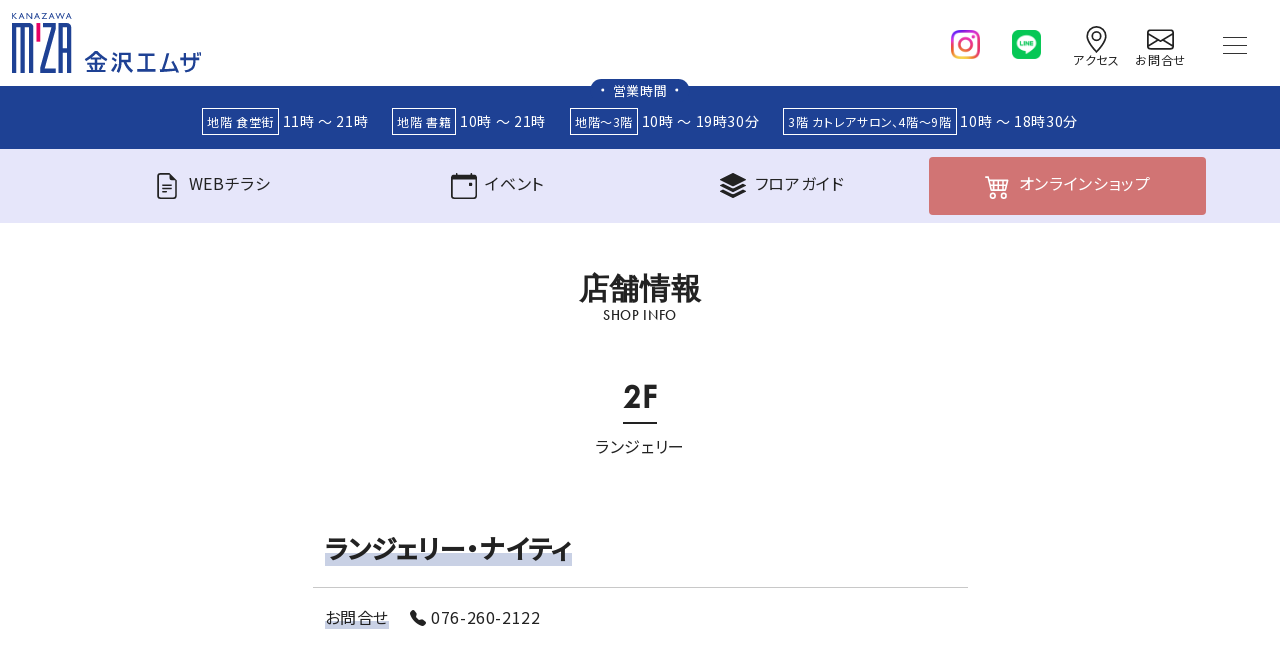

--- FILE ---
content_type: text/html; charset=UTF-8
request_url: https://www.kmza.jp/mz_shop/%E3%83%A9%E3%83%B3%E3%82%B8%E3%82%A7%E3%83%AA%E3%83%BC%E3%83%BB%E3%83%8A%E3%82%A4%E3%83%86%E3%82%A3/
body_size: 16166
content:
<!DOCTYPE HTML>
<html lang="ja">

<head>
  <meta charset="utf-8">
  <meta name="viewport" content="width=device-width, initial-scale=1, shrink-to-fit=no">
  <meta name="description" content="...">
<title>ランジェリー・ナイティ &#8211; 金沢エムザ</title>
<meta name='robots' content='max-image-preview:large' />
<link rel='dns-prefetch' href='//cdnjs.cloudflare.com' />
<link rel='dns-prefetch' href='//yubinbango.github.io' />
<link rel='dns-prefetch' href='//www.googletagmanager.com' />
<link rel="alternate" title="oEmbed (JSON)" type="application/json+oembed" href="https://www.kmza.jp/wp-json/oembed/1.0/embed?url=https%3A%2F%2Fwww.kmza.jp%2Fmz_shop%2F%25e3%2583%25a9%25e3%2583%25b3%25e3%2582%25b8%25e3%2582%25a7%25e3%2583%25aa%25e3%2583%25bc%25e3%2583%25bb%25e3%2583%258a%25e3%2582%25a4%25e3%2583%2586%25e3%2582%25a3%2F" />
<link rel="alternate" title="oEmbed (XML)" type="text/xml+oembed" href="https://www.kmza.jp/wp-json/oembed/1.0/embed?url=https%3A%2F%2Fwww.kmza.jp%2Fmz_shop%2F%25e3%2583%25a9%25e3%2583%25b3%25e3%2582%25b8%25e3%2582%25a7%25e3%2583%25aa%25e3%2583%25bc%25e3%2583%25bb%25e3%2583%258a%25e3%2582%25a4%25e3%2583%2586%25e3%2582%25a3%2F&#038;format=xml" />
<style id='wp-img-auto-sizes-contain-inline-css' type='text/css'>
img:is([sizes=auto i],[sizes^="auto," i]){contain-intrinsic-size:3000px 1500px}
/*# sourceURL=wp-img-auto-sizes-contain-inline-css */
</style>
<style id='wp-emoji-styles-inline-css' type='text/css'>

	img.wp-smiley, img.emoji {
		display: inline !important;
		border: none !important;
		box-shadow: none !important;
		height: 1em !important;
		width: 1em !important;
		margin: 0 0.07em !important;
		vertical-align: -0.1em !important;
		background: none !important;
		padding: 0 !important;
	}
/*# sourceURL=wp-emoji-styles-inline-css */
</style>
<style id='wp-block-library-inline-css' type='text/css'>
:root{--wp-block-synced-color:#7a00df;--wp-block-synced-color--rgb:122,0,223;--wp-bound-block-color:var(--wp-block-synced-color);--wp-editor-canvas-background:#ddd;--wp-admin-theme-color:#007cba;--wp-admin-theme-color--rgb:0,124,186;--wp-admin-theme-color-darker-10:#006ba1;--wp-admin-theme-color-darker-10--rgb:0,107,160.5;--wp-admin-theme-color-darker-20:#005a87;--wp-admin-theme-color-darker-20--rgb:0,90,135;--wp-admin-border-width-focus:2px}@media (min-resolution:192dpi){:root{--wp-admin-border-width-focus:1.5px}}.wp-element-button{cursor:pointer}:root .has-very-light-gray-background-color{background-color:#eee}:root .has-very-dark-gray-background-color{background-color:#313131}:root .has-very-light-gray-color{color:#eee}:root .has-very-dark-gray-color{color:#313131}:root .has-vivid-green-cyan-to-vivid-cyan-blue-gradient-background{background:linear-gradient(135deg,#00d084,#0693e3)}:root .has-purple-crush-gradient-background{background:linear-gradient(135deg,#34e2e4,#4721fb 50%,#ab1dfe)}:root .has-hazy-dawn-gradient-background{background:linear-gradient(135deg,#faaca8,#dad0ec)}:root .has-subdued-olive-gradient-background{background:linear-gradient(135deg,#fafae1,#67a671)}:root .has-atomic-cream-gradient-background{background:linear-gradient(135deg,#fdd79a,#004a59)}:root .has-nightshade-gradient-background{background:linear-gradient(135deg,#330968,#31cdcf)}:root .has-midnight-gradient-background{background:linear-gradient(135deg,#020381,#2874fc)}:root{--wp--preset--font-size--normal:16px;--wp--preset--font-size--huge:42px}.has-regular-font-size{font-size:1em}.has-larger-font-size{font-size:2.625em}.has-normal-font-size{font-size:var(--wp--preset--font-size--normal)}.has-huge-font-size{font-size:var(--wp--preset--font-size--huge)}.has-text-align-center{text-align:center}.has-text-align-left{text-align:left}.has-text-align-right{text-align:right}.has-fit-text{white-space:nowrap!important}#end-resizable-editor-section{display:none}.aligncenter{clear:both}.items-justified-left{justify-content:flex-start}.items-justified-center{justify-content:center}.items-justified-right{justify-content:flex-end}.items-justified-space-between{justify-content:space-between}.screen-reader-text{border:0;clip-path:inset(50%);height:1px;margin:-1px;overflow:hidden;padding:0;position:absolute;width:1px;word-wrap:normal!important}.screen-reader-text:focus{background-color:#ddd;clip-path:none;color:#444;display:block;font-size:1em;height:auto;left:5px;line-height:normal;padding:15px 23px 14px;text-decoration:none;top:5px;width:auto;z-index:100000}html :where(.has-border-color){border-style:solid}html :where([style*=border-top-color]){border-top-style:solid}html :where([style*=border-right-color]){border-right-style:solid}html :where([style*=border-bottom-color]){border-bottom-style:solid}html :where([style*=border-left-color]){border-left-style:solid}html :where([style*=border-width]){border-style:solid}html :where([style*=border-top-width]){border-top-style:solid}html :where([style*=border-right-width]){border-right-style:solid}html :where([style*=border-bottom-width]){border-bottom-style:solid}html :where([style*=border-left-width]){border-left-style:solid}html :where(img[class*=wp-image-]){height:auto;max-width:100%}:where(figure){margin:0 0 1em}html :where(.is-position-sticky){--wp-admin--admin-bar--position-offset:var(--wp-admin--admin-bar--height,0px)}@media screen and (max-width:600px){html :where(.is-position-sticky){--wp-admin--admin-bar--position-offset:0px}}

/*# sourceURL=wp-block-library-inline-css */
</style><style id='global-styles-inline-css' type='text/css'>
:root{--wp--preset--aspect-ratio--square: 1;--wp--preset--aspect-ratio--4-3: 4/3;--wp--preset--aspect-ratio--3-4: 3/4;--wp--preset--aspect-ratio--3-2: 3/2;--wp--preset--aspect-ratio--2-3: 2/3;--wp--preset--aspect-ratio--16-9: 16/9;--wp--preset--aspect-ratio--9-16: 9/16;--wp--preset--color--black: #000000;--wp--preset--color--cyan-bluish-gray: #abb8c3;--wp--preset--color--white: #ffffff;--wp--preset--color--pale-pink: #f78da7;--wp--preset--color--vivid-red: #cf2e2e;--wp--preset--color--luminous-vivid-orange: #ff6900;--wp--preset--color--luminous-vivid-amber: #fcb900;--wp--preset--color--light-green-cyan: #7bdcb5;--wp--preset--color--vivid-green-cyan: #00d084;--wp--preset--color--pale-cyan-blue: #8ed1fc;--wp--preset--color--vivid-cyan-blue: #0693e3;--wp--preset--color--vivid-purple: #9b51e0;--wp--preset--gradient--vivid-cyan-blue-to-vivid-purple: linear-gradient(135deg,rgb(6,147,227) 0%,rgb(155,81,224) 100%);--wp--preset--gradient--light-green-cyan-to-vivid-green-cyan: linear-gradient(135deg,rgb(122,220,180) 0%,rgb(0,208,130) 100%);--wp--preset--gradient--luminous-vivid-amber-to-luminous-vivid-orange: linear-gradient(135deg,rgb(252,185,0) 0%,rgb(255,105,0) 100%);--wp--preset--gradient--luminous-vivid-orange-to-vivid-red: linear-gradient(135deg,rgb(255,105,0) 0%,rgb(207,46,46) 100%);--wp--preset--gradient--very-light-gray-to-cyan-bluish-gray: linear-gradient(135deg,rgb(238,238,238) 0%,rgb(169,184,195) 100%);--wp--preset--gradient--cool-to-warm-spectrum: linear-gradient(135deg,rgb(74,234,220) 0%,rgb(151,120,209) 20%,rgb(207,42,186) 40%,rgb(238,44,130) 60%,rgb(251,105,98) 80%,rgb(254,248,76) 100%);--wp--preset--gradient--blush-light-purple: linear-gradient(135deg,rgb(255,206,236) 0%,rgb(152,150,240) 100%);--wp--preset--gradient--blush-bordeaux: linear-gradient(135deg,rgb(254,205,165) 0%,rgb(254,45,45) 50%,rgb(107,0,62) 100%);--wp--preset--gradient--luminous-dusk: linear-gradient(135deg,rgb(255,203,112) 0%,rgb(199,81,192) 50%,rgb(65,88,208) 100%);--wp--preset--gradient--pale-ocean: linear-gradient(135deg,rgb(255,245,203) 0%,rgb(182,227,212) 50%,rgb(51,167,181) 100%);--wp--preset--gradient--electric-grass: linear-gradient(135deg,rgb(202,248,128) 0%,rgb(113,206,126) 100%);--wp--preset--gradient--midnight: linear-gradient(135deg,rgb(2,3,129) 0%,rgb(40,116,252) 100%);--wp--preset--font-size--small: 13px;--wp--preset--font-size--medium: 20px;--wp--preset--font-size--large: 36px;--wp--preset--font-size--x-large: 42px;--wp--preset--spacing--20: 0.44rem;--wp--preset--spacing--30: 0.67rem;--wp--preset--spacing--40: 1rem;--wp--preset--spacing--50: 1.5rem;--wp--preset--spacing--60: 2.25rem;--wp--preset--spacing--70: 3.38rem;--wp--preset--spacing--80: 5.06rem;--wp--preset--shadow--natural: 6px 6px 9px rgba(0, 0, 0, 0.2);--wp--preset--shadow--deep: 12px 12px 50px rgba(0, 0, 0, 0.4);--wp--preset--shadow--sharp: 6px 6px 0px rgba(0, 0, 0, 0.2);--wp--preset--shadow--outlined: 6px 6px 0px -3px rgb(255, 255, 255), 6px 6px rgb(0, 0, 0);--wp--preset--shadow--crisp: 6px 6px 0px rgb(0, 0, 0);}:where(.is-layout-flex){gap: 0.5em;}:where(.is-layout-grid){gap: 0.5em;}body .is-layout-flex{display: flex;}.is-layout-flex{flex-wrap: wrap;align-items: center;}.is-layout-flex > :is(*, div){margin: 0;}body .is-layout-grid{display: grid;}.is-layout-grid > :is(*, div){margin: 0;}:where(.wp-block-columns.is-layout-flex){gap: 2em;}:where(.wp-block-columns.is-layout-grid){gap: 2em;}:where(.wp-block-post-template.is-layout-flex){gap: 1.25em;}:where(.wp-block-post-template.is-layout-grid){gap: 1.25em;}.has-black-color{color: var(--wp--preset--color--black) !important;}.has-cyan-bluish-gray-color{color: var(--wp--preset--color--cyan-bluish-gray) !important;}.has-white-color{color: var(--wp--preset--color--white) !important;}.has-pale-pink-color{color: var(--wp--preset--color--pale-pink) !important;}.has-vivid-red-color{color: var(--wp--preset--color--vivid-red) !important;}.has-luminous-vivid-orange-color{color: var(--wp--preset--color--luminous-vivid-orange) !important;}.has-luminous-vivid-amber-color{color: var(--wp--preset--color--luminous-vivid-amber) !important;}.has-light-green-cyan-color{color: var(--wp--preset--color--light-green-cyan) !important;}.has-vivid-green-cyan-color{color: var(--wp--preset--color--vivid-green-cyan) !important;}.has-pale-cyan-blue-color{color: var(--wp--preset--color--pale-cyan-blue) !important;}.has-vivid-cyan-blue-color{color: var(--wp--preset--color--vivid-cyan-blue) !important;}.has-vivid-purple-color{color: var(--wp--preset--color--vivid-purple) !important;}.has-black-background-color{background-color: var(--wp--preset--color--black) !important;}.has-cyan-bluish-gray-background-color{background-color: var(--wp--preset--color--cyan-bluish-gray) !important;}.has-white-background-color{background-color: var(--wp--preset--color--white) !important;}.has-pale-pink-background-color{background-color: var(--wp--preset--color--pale-pink) !important;}.has-vivid-red-background-color{background-color: var(--wp--preset--color--vivid-red) !important;}.has-luminous-vivid-orange-background-color{background-color: var(--wp--preset--color--luminous-vivid-orange) !important;}.has-luminous-vivid-amber-background-color{background-color: var(--wp--preset--color--luminous-vivid-amber) !important;}.has-light-green-cyan-background-color{background-color: var(--wp--preset--color--light-green-cyan) !important;}.has-vivid-green-cyan-background-color{background-color: var(--wp--preset--color--vivid-green-cyan) !important;}.has-pale-cyan-blue-background-color{background-color: var(--wp--preset--color--pale-cyan-blue) !important;}.has-vivid-cyan-blue-background-color{background-color: var(--wp--preset--color--vivid-cyan-blue) !important;}.has-vivid-purple-background-color{background-color: var(--wp--preset--color--vivid-purple) !important;}.has-black-border-color{border-color: var(--wp--preset--color--black) !important;}.has-cyan-bluish-gray-border-color{border-color: var(--wp--preset--color--cyan-bluish-gray) !important;}.has-white-border-color{border-color: var(--wp--preset--color--white) !important;}.has-pale-pink-border-color{border-color: var(--wp--preset--color--pale-pink) !important;}.has-vivid-red-border-color{border-color: var(--wp--preset--color--vivid-red) !important;}.has-luminous-vivid-orange-border-color{border-color: var(--wp--preset--color--luminous-vivid-orange) !important;}.has-luminous-vivid-amber-border-color{border-color: var(--wp--preset--color--luminous-vivid-amber) !important;}.has-light-green-cyan-border-color{border-color: var(--wp--preset--color--light-green-cyan) !important;}.has-vivid-green-cyan-border-color{border-color: var(--wp--preset--color--vivid-green-cyan) !important;}.has-pale-cyan-blue-border-color{border-color: var(--wp--preset--color--pale-cyan-blue) !important;}.has-vivid-cyan-blue-border-color{border-color: var(--wp--preset--color--vivid-cyan-blue) !important;}.has-vivid-purple-border-color{border-color: var(--wp--preset--color--vivid-purple) !important;}.has-vivid-cyan-blue-to-vivid-purple-gradient-background{background: var(--wp--preset--gradient--vivid-cyan-blue-to-vivid-purple) !important;}.has-light-green-cyan-to-vivid-green-cyan-gradient-background{background: var(--wp--preset--gradient--light-green-cyan-to-vivid-green-cyan) !important;}.has-luminous-vivid-amber-to-luminous-vivid-orange-gradient-background{background: var(--wp--preset--gradient--luminous-vivid-amber-to-luminous-vivid-orange) !important;}.has-luminous-vivid-orange-to-vivid-red-gradient-background{background: var(--wp--preset--gradient--luminous-vivid-orange-to-vivid-red) !important;}.has-very-light-gray-to-cyan-bluish-gray-gradient-background{background: var(--wp--preset--gradient--very-light-gray-to-cyan-bluish-gray) !important;}.has-cool-to-warm-spectrum-gradient-background{background: var(--wp--preset--gradient--cool-to-warm-spectrum) !important;}.has-blush-light-purple-gradient-background{background: var(--wp--preset--gradient--blush-light-purple) !important;}.has-blush-bordeaux-gradient-background{background: var(--wp--preset--gradient--blush-bordeaux) !important;}.has-luminous-dusk-gradient-background{background: var(--wp--preset--gradient--luminous-dusk) !important;}.has-pale-ocean-gradient-background{background: var(--wp--preset--gradient--pale-ocean) !important;}.has-electric-grass-gradient-background{background: var(--wp--preset--gradient--electric-grass) !important;}.has-midnight-gradient-background{background: var(--wp--preset--gradient--midnight) !important;}.has-small-font-size{font-size: var(--wp--preset--font-size--small) !important;}.has-medium-font-size{font-size: var(--wp--preset--font-size--medium) !important;}.has-large-font-size{font-size: var(--wp--preset--font-size--large) !important;}.has-x-large-font-size{font-size: var(--wp--preset--font-size--x-large) !important;}
/*# sourceURL=global-styles-inline-css */
</style>

<style id='classic-theme-styles-inline-css' type='text/css'>
/*! This file is auto-generated */
.wp-block-button__link{color:#fff;background-color:#32373c;border-radius:9999px;box-shadow:none;text-decoration:none;padding:calc(.667em + 2px) calc(1.333em + 2px);font-size:1.125em}.wp-block-file__button{background:#32373c;color:#fff;text-decoration:none}
/*# sourceURL=/wp-includes/css/classic-themes.min.css */
</style>
<link rel='stylesheet' id='contact-form-7-css' href='https://www.kmza.jp/_wp/wp-content/plugins/contact-form-7/includes/css/styles.css?ver=6.1.4' type='text/css' media='all' />
<link rel='stylesheet' id='bootstrap5-css' href='https://www.kmza.jp/_wp/wp-content/themes/mza/css/bootstrap.min.css' type='text/css' media='all' />
<link rel='stylesheet' id='animate-css' href='https://www.kmza.jp/_wp/wp-content/themes/mza/scss/animate.min.css' type='text/css' media='all' />
<link rel='stylesheet' id='main-style-css' href='https://www.kmza.jp/_wp/wp-content/themes/mza/style.css?ver=1760516196' type='text/css' media='all' />
<link rel='stylesheet' id='photoswipe-css-css' href='https://cdnjs.cloudflare.com/ajax/libs/photoswipe/5.4.4/photoswipe.min.css?ver=6.9' type='text/css' media='all' />
<link rel='stylesheet' id='slick-theme-css-css' href='https://www.kmza.jp/_wp/wp-content/themes/mza/js/slick/slick-theme.css?ver=6.9' type='text/css' media='all' />
<link rel='stylesheet' id='slick-css-css' href='https://www.kmza.jp/_wp/wp-content/themes/mza/js/slick/slick.css?ver=6.9' type='text/css' media='all' />
<link rel='stylesheet' id='mts_simple_booking_front-css' href='https://www.kmza.jp/_wp/wp-content/plugins/mts-simple-booking/css/mtssb-front.css?ver=6.9' type='text/css' media='all' />
<link rel='stylesheet' id='search-filter-flatpickr-css' href='https://www.kmza.jp/_wp/wp-content/plugins/search-filter/assets/css/vendor/flatpickr.min.css?ver=3.1.6' type='text/css' media='all' />
<link rel='stylesheet' id='search-filter-css' href='https://www.kmza.jp/_wp/wp-content/plugins/search-filter-pro/assets/css/frontend/frontend.css?ver=3.1.6' type='text/css' media='all' />
<link rel='stylesheet' id='search-filter-ugc-styles-css' href='https://www.kmza.jp/_wp/wp-content/uploads/search-filter/style.css?ver=17' type='text/css' media='all' />
<script type="text/javascript">
		if ( ! Object.hasOwn( window, 'searchAndFilter' ) ) {
			window.searchAndFilter = {};
		}
		</script><script type="text/javascript" src="https://www.kmza.jp/_wp/wp-content/themes/mza/js/jquery-3.7.1.min.js" id="jquery-js"></script>
<script type="text/javascript" src="https://www.kmza.jp/_wp/wp-content/themes/mza/js/swiper-bundle.min.js?ver=1664779939" id="swiper-js"></script>
<script type="text/javascript" src="https://www.kmza.jp/_wp/wp-content/themes/mza/js/slick/slick.min.js" id="slick-js-js"></script>
<script type="text/javascript" src="https://www.kmza.jp/_wp/wp-content/plugins/search-filter/assets/js/vendor/flatpickr.min.js?ver=3.1.6" id="search-filter-flatpickr-js"></script>
<script type="text/javascript" id="search-filter-js-before">
/* <![CDATA[ */
window.searchAndFilter.frontend = {"fields":{},"queries":{},"library":{"fields":{},"components":{}},"restNonce":"d0dabaaf93","homeUrl":"https:\/\/www.kmza.jp","isPro":true,"suggestionsNonce":"ce12bd0e77"};
//# sourceURL=search-filter-js-before
/* ]]> */
</script>
<script type="text/javascript" src="https://www.kmza.jp/_wp/wp-content/plugins/search-filter-pro/assets/js/frontend/frontend.js?ver=3.1.6" id="search-filter-js"></script>

<!-- Site Kit によって追加された Google タグ（gtag.js）スニペット -->
<!-- Google アナリティクス スニペット (Site Kit が追加) -->
<script type="text/javascript" src="https://www.googletagmanager.com/gtag/js?id=G-8S9TVVB0Q9" id="google_gtagjs-js" async></script>
<script type="text/javascript" id="google_gtagjs-js-after">
/* <![CDATA[ */
window.dataLayer = window.dataLayer || [];function gtag(){dataLayer.push(arguments);}
gtag("set","linker",{"domains":["www.kmza.jp"]});
gtag("js", new Date());
gtag("set", "developer_id.dZTNiMT", true);
gtag("config", "G-8S9TVVB0Q9");
 window._googlesitekit = window._googlesitekit || {}; window._googlesitekit.throttledEvents = []; window._googlesitekit.gtagEvent = (name, data) => { var key = JSON.stringify( { name, data } ); if ( !! window._googlesitekit.throttledEvents[ key ] ) { return; } window._googlesitekit.throttledEvents[ key ] = true; setTimeout( () => { delete window._googlesitekit.throttledEvents[ key ]; }, 5 ); gtag( "event", name, { ...data, event_source: "site-kit" } ); }; 
//# sourceURL=google_gtagjs-js-after
/* ]]> */
</script>
<link rel="https://api.w.org/" href="https://www.kmza.jp/wp-json/" /><link rel="alternate" title="JSON" type="application/json" href="https://www.kmza.jp/wp-json/wp/v2/mz_shop/1755" /><link rel="EditURI" type="application/rsd+xml" title="RSD" href="https://www.kmza.jp/_wp/xmlrpc.php?rsd" />
<meta name="generator" content="WordPress 6.9" />
<link rel="canonical" href="https://www.kmza.jp/mz_shop/%e3%83%a9%e3%83%b3%e3%82%b8%e3%82%a7%e3%83%aa%e3%83%bc%e3%83%bb%e3%83%8a%e3%82%a4%e3%83%86%e3%82%a3/" />
<link rel='shortlink' href='https://www.kmza.jp/?p=1755' />
<meta name="generator" content="Site Kit by Google 1.170.0" />
<meta property="og:type" content="article">
<meta property="og:url" content="https://www.kmza.jp/mz_shop/%E3%83%A9%E3%83%B3%E3%82%B8%E3%82%A7%E3%83%AA%E3%83%BC%E3%83%BB%E3%83%8A%E3%82%A4%E3%83%86%E3%82%A3/">
<meta property="og:title" content="ランジェリー・ナイティ">
<meta property="og:description" content="">
<meta property="og:image" content="https://www.kmza.jp/_wp/wp-content/themes/mza/images/OGP.png">
<meta property="og:site_name" content="金沢エムザ">
<meta property="og:locale" content="ja_JP">
<meta name="twitter:card" content="summary_large_image">
<meta name="google-site-verification" content="xECivKfc1fwlzVTdtuQCO563lDV-CJ4gDmW-YARsabg"><noscript><style>.lazyload[data-src]{display:none !important;}</style></noscript><style>.lazyload{background-image:none !important;}.lazyload:before{background-image:none !important;}</style>
<!-- Google タグ マネージャー スニペット (Site Kit が追加) -->
<script type="text/javascript">
/* <![CDATA[ */

			( function( w, d, s, l, i ) {
				w[l] = w[l] || [];
				w[l].push( {'gtm.start': new Date().getTime(), event: 'gtm.js'} );
				var f = d.getElementsByTagName( s )[0],
					j = d.createElement( s ), dl = l != 'dataLayer' ? '&l=' + l : '';
				j.async = true;
				j.src = 'https://www.googletagmanager.com/gtm.js?id=' + i + dl;
				f.parentNode.insertBefore( j, f );
			} )( window, document, 'script', 'dataLayer', 'GTM-PK4RQS2G' );
			
/* ]]> */
</script>

<!-- (ここまで) Google タグ マネージャー スニペット (Site Kit が追加) -->
		<style type="text/css" id="wp-custom-css">
			.movie-wrap div {
     position: relative;
     padding-bottom: 56.25%;
     height: 0;
     overflow: hidden;
}
 
.movie-wrap iframe {
     position: absolute;
     top: 0;
     left: 0;
     width: 100%;
     height: 100%;
}
.swiper .swiper-wrapper .swiper-slide .session {
	  left:auto;
    right: 8px;
}		</style>
		</head>

<body class="wp-singular mz_shop-template-default single single-mz_shop postid-1755 wp-theme-mza">

  <div id="bt_top" title="トップへ戻る">
    <svg xmlns="http://www.w3.org/2000/svg" width="16" height="16" fill="currentColor" class="bi bi-chevron-up" viewBox="0 0 16 16">
      <path fill-rule="evenodd" d="M7.646 4.646a.5.5 0 0 1 .708 0l6 6a.5.5 0 0 1-.708.708L8 5.707l-5.646 5.647a.5.5 0 0 1-.708-.708l6-6z" />
    </svg>
  </div>

  <header class="sticky-top">

    <nav class="navbar">
      <div class="container-fluid" style="overflow-x: hidden;">
        <h1 class="navbar-brand col-sm-auto col-5">
          <a href="https://www.kmza.jp">
            <img src="[data-uri]" class="site-logo img-fluid lazyload" alt="金沢エムザ" data-src="https://www.kmza.jp/_wp/wp-content/themes/mza/images/kmza-logo.svg" decoding="async"><noscript><img src="https://www.kmza.jp/_wp/wp-content/themes/mza/images/kmza-logo.svg" class="site-logo img-fluid" alt="金沢エムザ" data-eio="l"></noscript>
          </a>
        </h1>

        <div class="d-flex col-sm-auto col-7 justify-content-end">

          <div class="d-flex sns-icon align-items-center">
            <div class="col-auto sns-icon__col sns-icon">
              <a href="https://www.instagram.com/kanazawamza/" target="_blank" class="me-3" aria-label="instagram">
                <img src="[data-uri]" class="sns_ic lazyload" alt="instagram" data-src="https://www.kmza.jp/_wp/wp-content/themes/mza/images/h_ic_insta.webp" decoding="async" data-eio-rwidth="128" data-eio-rheight="128"><noscript><img src="https://www.kmza.jp/_wp/wp-content/themes/mza/images/h_ic_insta.webp" class="sns_ic" alt="instagram" data-eio="l"></noscript>
              </a>
            </div>
            <div class="col-auto sns-icon__col sns-icon">
              <a href="https://line.me/R/ti/p/jX-pNseohe" target="_blank" class="me-3" aria-label="line">
                <img src="[data-uri]" class="sns_ic lazyload" alt="line" data-src="https://www.kmza.jp/_wp/wp-content/themes/mza/images/h_ic_line.png" decoding="async" data-eio-rwidth="128" data-eio-rheight="128"><noscript><img src="https://www.kmza.jp/_wp/wp-content/themes/mza/images/h_ic_line.png" class="sns_ic" alt="line" data-eio="l"></noscript>
              </a>
            </div>
          </div>

          <div class="d-flex nav-icon align-items-center">
            <div class="col-6 col-sm-auto nav-icon__col flg">
              <a href="https://www.kmza.jp/access">
                <svg xmlns="http://www.w3.org/2000/svg" width="16" height="16" fill="currentColor" class="bi bi-geo-alt" viewBox="0 0 16 16">
                  <path d="M12.166 8.94c-.524 1.062-1.234 2.12-1.96 3.07A31.493 31.493 0 0 1 8 14.58a31.481 31.481 0 0 1-2.206-2.57c-.726-.95-1.436-2.008-1.96-3.07C3.304 7.867 3 6.862 3 6a5 5 0 0 1 10 0c0 .862-.305 1.867-.834 2.94zM8 16s6-5.686 6-10A6 6 0 0 0 2 6c0 4.314 6 10 6 10z" />
                  <path d="M8 8a2 2 0 1 1 0-4 2 2 0 0 1 0 4zm0 1a3 3 0 1 0 0-6 3 3 0 0 0 0 6z" />
                </svg>
                <span>アクセス</span>
              </a>
            </div>
            <div class="col-6 col-sm-auto nav-icon__col flg">
              <a href="https://www.kmza.jp/contact">
                <svg xmlns="http://www.w3.org/2000/svg" width="16" height="16" fill="currentColor" class="bi bi-envelope" viewBox="0 0 16 16">
                  <path d="M0 4a2 2 0 0 1 2-2h12a2 2 0 0 1 2 2v8a2 2 0 0 1-2 2H2a2 2 0 0 1-2-2V4Zm2-1a1 1 0 0 0-1 1v.217l7 4.2 7-4.2V4a1 1 0 0 0-1-1H2Zm13 2.383-4.708 2.825L15 11.105V5.383Zm-.034 6.876-5.64-3.471L8 9.583l-1.326-.795-5.64 3.47A1 1 0 0 0 2 13h12a1 1 0 0 0 .966-.741ZM1 11.105l4.708-2.897L1 5.383v5.722Z" />
                </svg>
                <span>お問合せ</span>
              </a>
            </div>
          </div>

          <button class="navbar-toggler ms-0 ms-md-3 me-2" type="button" data-bs-toggle="collapse" data-bs-target="#main-menu" aria-controls="main-menu" aria-expanded="false" aria-label="Toggle navigation">
            <span class="navbar-toggler-icon"></span>
          </button>

        </div>

        <div class="collapse navbar-collapse w-100" id="main-menu">
          <ul id="menu-main" class="navbar-nav ms-auto mb-2 mb-md-0 "><li id="menu-item-2300" class="menu-item menu-item-type-custom menu-item-object-custom menu-item-home nav-item nav-item-2300"><a href="https://www.kmza.jp/" class="nav-link ">ホーム</a></li>
<li id="menu-item-702" class="menu-item menu-item-type-post_type menu-item-object-page nav-item nav-item-702"><a href="https://www.kmza.jp/access/" class="nav-link ">アクセス</a></li>
<li id="menu-item-706" class="menu-item menu-item-type-post_type menu-item-object-page nav-item nav-item-706"><a href="https://www.kmza.jp/parking/" class="nav-link ">駐車場・駐車サービス</a></li>
<li id="menu-item-678" class="menu-item menu-item-type-post_type menu-item-object-page nav-item nav-item-678"><a href="https://www.kmza.jp/beauty-salon-bank-atm/" class="nav-link ">美容室・銀行ATM</a></li>
<li id="menu-item-931" class="menu-item menu-item-type-custom menu-item-object-custom nav-item nav-item-931"><a href="https://www.kmza.jp/mz_shop/baby_salon/" class="nav-link ">ベビーサロン</a></li>
<li id="menu-item-680" class="menu-item menu-item-type-custom menu-item-object-custom nav-item nav-item-680"><a href="https://www.kmza.jp/mz_shop/service-counter/" class="nav-link ">総合サービスカウンター</a></li>
<li id="menu-item-679" class="menu-item menu-item-type-post_type menu-item-object-page nav-item nav-item-679"><a href="https://www.kmza.jp/various-services/" class="nav-link ">各種サービス</a></li>
<li id="menu-item-701" class="menu-item menu-item-type-post_type menu-item-object-page nav-item nav-item-701"><a href="https://www.kmza.jp/?page_id=609" class="nav-link ">お問合せ</a></li>
</ul>        </div>
      </div>

    </nav>

      <div class="open-header">
    <div class="bztime bztime_btn"> 営業時間 </div>
    <div class="container-xl header_info">
      <div class="row justify-content-md-center justify-content-start">
        <p class="col-auto"><b>地階 食堂街</b> <span>11時 ～ 21時</span></p>
        <p class="col-auto"><b>地階 書籍</b> <span>10時 ～ 21時</span></p>
        <p class="col-auto"><b>地階～3階</b> <span>10時 ～ 19時30分</span></p>
        <p class="col-auto"><b>3階 カトレアサロン、4階～9階</b> <span>10時 ～ 18時30分</span></p>
      </div>
    </div>
  </div>

  </header>

  <main role="main">

    <div class="main_menu bg-accent" data-animate="animate__slideInDown">
  <div class="container-xl">
    <div class="row row-cols-5 justify-content-center align-items-center">
      <div class="col-3 col-md main_menu__col">
        <a class="h-100 w-100 ul-menu" href="https://www.kmza.jp/flyer/">
          <p>
            <svg xmlns="http://www.w3.org/2000/svg" width="16" height="16" fill="currentColor" class="bi bi-file-earmark-text" viewBox="0 0 16 16">
              <path d="M5.5 7a.5.5 0 0 0 0 1h5a.5.5 0 0 0 0-1zM5 9.5a.5.5 0 0 1 .5-.5h5a.5.5 0 0 1 0 1h-5a.5.5 0 0 1-.5-.5m0 2a.5.5 0 0 1 .5-.5h2a.5.5 0 0 1 0 1h-2a.5.5 0 0 1-.5-.5" />
              <path d="M9.5 0H4a2 2 0 0 0-2 2v12a2 2 0 0 0 2 2h8a2 2 0 0 0 2-2V4.5zm0 1v2A1.5 1.5 0 0 0 11 4.5h2V14a1 1 0 0 1-1 1H4a1 1 0 0 1-1-1V2a1 1 0 0 1 1-1z" />
            </svg>
            <span>WEB</span><span>チラシ</span>
          </p>
        </a>
      </div>
      <div class="col-3 col-md main_menu__col d-none">
        <a class="h-100 w-100 ul-menu" href="https://www.kmza.jp/mz_shopnews/">
          <p>
            <svg xmlns="http://www.w3.org/2000/svg" width="16" height="16" fill="currentColor" class="bi bi-megaphone" viewBox="0 0 16 16">
              <path d="M13 2.5a1.5 1.5 0 0 1 3 0v11a1.5 1.5 0 0 1-3 0v-.214c-2.162-1.241-4.49-1.843-6.912-2.083l.405 2.712A1 1 0 0 1 5.51 15.1h-.548a1 1 0 0 1-.916-.599l-1.85-3.49a68.14 68.14 0 0 0-.202-.003A2.014 2.014 0 0 1 0 9V7a2.02 2.02 0 0 1 1.992-2.013 74.663 74.663 0 0 0 2.483-.075c3.043-.154 6.148-.849 8.525-2.199V2.5zm1 0v11a.5.5 0 0 0 1 0v-11a.5.5 0 0 0-1 0zm-1 1.35c-2.344 1.205-5.209 1.842-8 2.033v4.233c.18.01.359.022.537.036 2.568.189 5.093.744 7.463 1.993V3.85zm-9 6.215v-4.13a95.09 95.09 0 0 1-1.992.052A1.02 1.02 0 0 0 1 7v2c0 .55.448 1.002 1.006 1.009A60.49 60.49 0 0 1 4 10.065zm-.657.975 1.609 3.037.01.024h.548l-.002-.014-.443-2.966a68.019 68.019 0 0 0-1.722-.082z" />
            </svg>
            <span>ショップ</span><span>ニュース</span>
          </p>
        </a>
      </div>
      <div class="col-3 col-md main_menu__col">
        <a class="h-100 w-100 ul-menu" href="https://www.kmza.jp/mz_event/">
          <p>
            <svg xmlns="http://www.w3.org/2000/svg" width="16" height="16" fill="currentColor" class="bi bi-calendar-event" viewBox="0 0 16 16">
              <path d="M11 6.5a.5.5 0 0 1 .5-.5h1a.5.5 0 0 1 .5.5v1a.5.5 0 0 1-.5.5h-1a.5.5 0 0 1-.5-.5v-1z" />
              <path d="M3.5 0a.5.5 0 0 1 .5.5V1h8V.5a.5.5 0 0 1 1 0V1h1a2 2 0 0 1 2 2v11a2 2 0 0 1-2 2H2a2 2 0 0 1-2-2V3a2 2 0 0 1 2-2h1V.5a.5.5 0 0 1 .5-.5zM1 4v10a1 1 0 0 0 1 1h12a1 1 0 0 0 1-1V4H1z" />
            </svg>
            <span>イベント</span>
          </p>
        </a>
      </div>
      <div class="col-3 col-md main_menu__col">
        <a class="h-100 w-100 ul-menu" href="https://www.kmza.jp/mz_shop/">
          <p>
            <svg xmlns="http://www.w3.org/2000/svg" width="16" height="16" fill="currentColor" class="bi bi-stack" viewBox="0 0 16 16">
              <path d="m14.12 10.163 1.715.858c.22.11.22.424 0 .534L8.267 15.34a.598.598 0 0 1-.534 0L.165 11.555a.299.299 0 0 1 0-.534l1.716-.858 5.317 2.659c.505.252 1.1.252 1.604 0l5.317-2.66zM7.733.063a.598.598 0 0 1 .534 0l7.568 3.784a.3.3 0 0 1 0 .535L8.267 8.165a.598.598 0 0 1-.534 0L.165 4.382a.299.299 0 0 1 0-.535L7.733.063z" />
              <path d="m14.12 6.576 1.715.858c.22.11.22.424 0 .534l-7.568 3.784a.598.598 0 0 1-.534 0L.165 7.968a.299.299 0 0 1 0-.534l1.716-.858 5.317 2.659c.505.252 1.1.252 1.604 0l5.317-2.659z" />
            </svg>
            <span>フロア</span><span>ガイド</span>
          </p>
        </a>
      </div>
      <div class="col-3 col-md main_menu__col">
        <a class="h-100 w-100 ul-menu ul-menu__onlineshop" href="https://www.100mangoku-kmza.jp/?utm_source=hp-icon&utm_medium=referral&utm_id=cp20230806" target="_blank">
          <p>
            <svg xmlns="http://www.w3.org/2000/svg" width="16" height="16" fill="currentColor" class="bi bi-cart4" viewBox="0 0 16 16">
              <path d="M0 2.5A.5.5 0 0 1 .5 2H2a.5.5 0 0 1 .485.379L2.89 4H14.5a.5.5 0 0 1 .485.621l-1.5 6A.5.5 0 0 1 13 11H4a.5.5 0 0 1-.485-.379L1.61 3H.5a.5.5 0 0 1-.5-.5zM3.14 5l.5 2H5V5H3.14zM6 5v2h2V5H6zm3 0v2h2V5H9zm3 0v2h1.36l.5-2H12zm1.11 3H12v2h.61l.5-2zM11 8H9v2h2V8zM8 8H6v2h2V8zM5 8H3.89l.5 2H5V8zm0 5a1 1 0 1 0 0 2 1 1 0 0 0 0-2zm-2 1a2 2 0 1 1 4 0 2 2 0 0 1-4 0zm9-1a1 1 0 1 0 0 2 1 1 0 0 0 0-2zm-2 1a2 2 0 1 1 4 0 2 2 0 0 1-4 0z" />
            </svg>
            <span>オンライン</span><span>ショップ</span>
          </p>
        </a>
      </div>
    </div>
  </div>
</div>

  <script>
    $(document).ready(function() {
      var lastScrollTop = 0;
      var scrollThreshold = 16;
      var menuHeight = $('.main_menu').outerHeight();
      $('main').css('padding-top', menuHeight + 'px');

      $(window).scroll(function() {
        var headerHeight = $('header').outerHeight();

        var currentScroll = $(this).scrollTop();
        if (currentScroll > lastScrollTop) {
          // 下にスクロールしている場合
          $('.main_menu').css({
            'position': 'absolute',
            'top': '0',
          });
        } else if (currentScroll === 0) {
          // 一番上までスクロールした場合
          $('.main_menu').css({
            'position': 'absolute',
            'top': '0',
          });
        } else if (lastScrollTop - currentScroll > scrollThreshold) {
          // 上にスクロールしている場合
          $('.main_menu').css({
            'position': 'fixed',
            'top': headerHeight + 'px',
            'right': '0',
            'left': '0',
          });
        }
        lastScrollTop = currentScroll <= 0 ? 0 : currentScroll;
      });
    });
  </script>

<div class="container-xl mb-6">

  <div class="row gx-lg-5 justify-content-center align-items-start single-cont">
      <h3 class="cat-title futura">
        <b class="ex">店舗情報</b>
        <small>SHOP INFO</small>
      </h3>

      <div class="tax-info mb-5">
    <div class="col-12 mb-2"><h3 class="text-center futura tax-info__md"><b><span class="pb-1">2F</span></b></div><div class="col-12"><p class="text-center single_cat mb-4"><span>ランジェリー</span></p></div></div>
            <div class="col-lg-7">

        <div class="row align-items-center single-title mb-5">

          <div class="col-auto">
            <h4 class="title mb-4">
                              <b>ランジェリー・ナイティ</b>
                          </h4>
          </div>

          <div>
                      </div>
          <hr>

          <div>
            <p><span class="marker me-3">お問合せ</span> <i class="bi bi-telephone-fill"></i> 076-260-2122</p>          </div>
        </div>

      </div>



  </div>  <h4 class="cat-title"><b class="ex futura"><span class="cat-title__sp">2F</span> のニュース</b></h4>
  <div class="container pb-5">
    <div class="row g-4 row_cols row-cols-1 justify-content-center recommend">
          <div class="col-lg-8 col-12">
      <a href="https://www.kmza.jp/mz_shopnews/post-41505/" class="row shadow recommend__card animate__animated" data-animate="animate__fadeInUp">
        <div class="col-md-6 col-4 recommend__card__img">
          <div class="card-img">
            <img width="977" height="1024" src="[data-uri]" class="img-fluid wp-post-image lazyload" alt="" decoding="async"  sizes="(max-width: 977px) 100vw, 977px" data-src="https://www.kmza.jp/_wp/wp-content/uploads/2026/01/【新生活応援】「コムサスタイル」セレモニースタイル-1-977x1024.jpg" data-srcset="https://www.kmza.jp/_wp/wp-content/uploads/2026/01/【新生活応援】「コムサスタイル」セレモニースタイル-1-977x1024.jpg 977w, https://www.kmza.jp/_wp/wp-content/uploads/2026/01/【新生活応援】「コムサスタイル」セレモニースタイル-1-401x420.jpg 401w, https://www.kmza.jp/_wp/wp-content/uploads/2026/01/【新生活応援】「コムサスタイル」セレモニースタイル-1.jpg 1323w" data-eio-rwidth="977" data-eio-rheight="1024" /><noscript><img width="977" height="1024" src="https://www.kmza.jp/_wp/wp-content/uploads/2026/01/【新生活応援】「コムサスタイル」セレモニースタイル-1-977x1024.jpg" class="img-fluid wp-post-image" alt="" decoding="async" srcset="https://www.kmza.jp/_wp/wp-content/uploads/2026/01/【新生活応援】「コムサスタイル」セレモニースタイル-1-977x1024.jpg 977w, https://www.kmza.jp/_wp/wp-content/uploads/2026/01/【新生活応援】「コムサスタイル」セレモニースタイル-1-401x420.jpg 401w, https://www.kmza.jp/_wp/wp-content/uploads/2026/01/【新生活応援】「コムサスタイル」セレモニースタイル-1.jpg 1323w" sizes="(max-width: 977px) 100vw, 977px" data-eio="l" /></noscript><div class="mz_floor futura"><div><small>各階</small></div></div><div class="mz_floor__des str"><span>婦人服</span> <span>婦人雑貨・財布・ハンドバッグ・革製品</span> </div>          </div>
        </div>
        <div class="col-md-6 col-8">
          <div class="recommend__card__body py-2">
            <h6 class="card-title mb-2"><b>新生活応援 特集</b></h6>
            <p class="mb-1 row g-0"><b class="session now col-auto"><span>開催中</span></b><span class="col-auto row align-items-start g-0 kikan"><span class="col-auto kikan">2026/1/22<span class='week'>木</span></span> <span class="col-auto kikan"> ～ 1/26<span class='week'>月</span></span></span></p><p class="mb-0 row g-0 align-items-start"><b class="session col-auto"><span>場所</span></b><span class="col">各階</span></p>          </div>
        </div>
      </a>
    </div>
      <div class="col-lg-8 col-12">
      <a href="https://www.kmza.jp/mz_shopnews/post-40348/" class="row shadow recommend__card animate__animated" data-animate="animate__fadeInUp">
        <div class="col-md-6 col-4 recommend__card__img">
          <div class="card-img">
            <img width="954" height="954" src="[data-uri]" class="img-fluid wp-post-image lazyload" alt="" decoding="async"  sizes="(max-width: 954px) 100vw, 954px" data-src="https://www.kmza.jp/_wp/wp-content/uploads/2025/12/251119_RF_金沢エムザ店_温感ヘッドネック_誘導サイネージ_地図入_見本-1-1.jpg" data-srcset="https://www.kmza.jp/_wp/wp-content/uploads/2025/12/251119_RF_金沢エムザ店_温感ヘッドネック_誘導サイネージ_地図入_見本-1-1.jpg 954w, https://www.kmza.jp/_wp/wp-content/uploads/2025/12/251119_RF_金沢エムザ店_温感ヘッドネック_誘導サイネージ_地図入_見本-1-1-420x420.jpg 420w" data-eio-rwidth="954" data-eio-rheight="954" /><noscript><img width="954" height="954" src="https://www.kmza.jp/_wp/wp-content/uploads/2025/12/251119_RF_金沢エムザ店_温感ヘッドネック_誘導サイネージ_地図入_見本-1-1.jpg" class="img-fluid wp-post-image" alt="" decoding="async" srcset="https://www.kmza.jp/_wp/wp-content/uploads/2025/12/251119_RF_金沢エムザ店_温感ヘッドネック_誘導サイネージ_地図入_見本-1-1.jpg 954w, https://www.kmza.jp/_wp/wp-content/uploads/2025/12/251119_RF_金沢エムザ店_温感ヘッドネック_誘導サイネージ_地図入_見本-1-1-420x420.jpg 420w" sizes="(max-width: 954px) 100vw, 954px" data-eio="l" /></noscript><div class="mz_floor futura"><div>2F</div></div><div class="mz_floor__des str"><span>リフレクソロジー</span> </div>          </div>
        </div>
        <div class="col-md-6 col-8">
          <div class="recommend__card__body py-2">
            <h6 class="card-title mb-2"><b>「ラフィネ」冬季限定 温感ヘッド＆ネック</b></h6>
            <p class="mb-1 row g-0"><b class="session now col-auto"><span>開催中</span></b><span class="col-auto row align-items-start g-0 kikan"><span class="col-auto kikan">2025/12/1<span class='week'>月</span></span> <span class="col-auto kikan"> ～ 2/28<span class='week'>土</span></span></span></p><p class="mb-0 row g-0 align-items-start"><b class="session col-auto"><span>場所</span></b><span class="col">2F 「リラクゼーションスペース ラフィネ」</span></p>          </div>
        </div>
      </a>
    </div>
      </div>
  </div>


</div>
</div><!-- container -->

  <div class="card03 noimgslide l-section py-4">
    <div class="l-inner">
      <div class="swiper">
        <div class="swiper-wrapper zoom">
          <a href="https://www.kmza.jp/_wp/wp-content/uploads/2025/02/エムザ水曜ポイントプラス.jpg" data-pswp-src="https://www.kmza.jp/_wp/wp-content/uploads/2025/02/エムザ水曜ポイントプラス.jpg" data-pswp-width="1024" data-pswp-height="576" class="swiper-slide"><article class="slide"><div class="slide-media img-cover"><img width="300" height="169" src="[data-uri]" class="img-fluid w-100 wp-post-image lazyload" alt="毎週水曜日はポイントプラスデー" decoding="async"  sizes="(max-width: 300px) 100vw, 300px" data-src="https://www.kmza.jp/_wp/wp-content/uploads/2025/02/エムザ水曜ポイントプラス-300x169.jpg" data-srcset="https://www.kmza.jp/_wp/wp-content/uploads/2025/02/エムザ水曜ポイントプラス-300x169.jpg 300w, https://www.kmza.jp/_wp/wp-content/uploads/2025/02/エムザ水曜ポイントプラス-1024x576.jpg 1024w, https://www.kmza.jp/_wp/wp-content/uploads/2025/02/エムザ水曜ポイントプラス-1536x864.jpg 1536w, https://www.kmza.jp/_wp/wp-content/uploads/2025/02/エムザ水曜ポイントプラス.jpg 1920w" data-eio-rwidth="300" data-eio-rheight="169" /><noscript><img width="300" height="169" src="https://www.kmza.jp/_wp/wp-content/uploads/2025/02/エムザ水曜ポイントプラス-300x169.jpg" class="img-fluid w-100 wp-post-image" alt="毎週水曜日はポイントプラスデー" decoding="async" srcset="https://www.kmza.jp/_wp/wp-content/uploads/2025/02/エムザ水曜ポイントプラス-300x169.jpg 300w, https://www.kmza.jp/_wp/wp-content/uploads/2025/02/エムザ水曜ポイントプラス-1024x576.jpg 1024w, https://www.kmza.jp/_wp/wp-content/uploads/2025/02/エムザ水曜ポイントプラス-1536x864.jpg 1536w, https://www.kmza.jp/_wp/wp-content/uploads/2025/02/エムザ水曜ポイントプラス.jpg 1920w" sizes="(max-width: 300px) 100vw, 300px" data-eio="l" /></noscript></div></article></a>
<a href="https://gotochi-dep.jp/?utm_source=link&#038;utm_medium=banner&#038;utm_campaign=kintetsu&#038;utm_id=006" target="_blank" class="swiper-slide"><article class="slide"><div class="slide-media img-cover"><img width="300" height="169" src="[data-uri]" class="img-fluid w-100 wp-post-image lazyload" alt="全国ご当地おすすめ名産品" decoding="async"  sizes="(max-width: 300px) 100vw, 300px" data-src="https://www.kmza.jp/_wp/wp-content/uploads/2023/04/bn_grm-1-300x169.png" data-srcset="https://www.kmza.jp/_wp/wp-content/uploads/2023/04/bn_grm-1-300x169.png 300w, https://www.kmza.jp/_wp/wp-content/uploads/2023/04/bn_grm-1.png 520w" data-eio-rwidth="300" data-eio-rheight="169" /><noscript><img width="300" height="169" src="https://www.kmza.jp/_wp/wp-content/uploads/2023/04/bn_grm-1-300x169.png" class="img-fluid w-100 wp-post-image" alt="全国ご当地おすすめ名産品" decoding="async" srcset="https://www.kmza.jp/_wp/wp-content/uploads/2023/04/bn_grm-1-300x169.png 300w, https://www.kmza.jp/_wp/wp-content/uploads/2023/04/bn_grm-1.png 520w" sizes="(max-width: 300px) 100vw, 300px" data-eio="l" /></noscript></div></article></a>
<a href="https://www.kmza.jp/sakura/" class="swiper-slide"><article class="slide"><div class="slide-media img-cover"><img width="300" height="169" src="[data-uri]" class="img-fluid w-100 wp-post-image lazyload" alt="さくら倶楽部" decoding="async"  sizes="(max-width: 300px) 100vw, 300px" data-src="https://www.kmza.jp/_wp/wp-content/uploads/2023/04/fb_sakura-300x169.png" data-srcset="https://www.kmza.jp/_wp/wp-content/uploads/2023/04/fb_sakura-300x169.png 300w, https://www.kmza.jp/_wp/wp-content/uploads/2023/04/fb_sakura.png 520w" data-eio-rwidth="300" data-eio-rheight="169" /><noscript><img width="300" height="169" src="https://www.kmza.jp/_wp/wp-content/uploads/2023/04/fb_sakura-300x169.png" class="img-fluid w-100 wp-post-image" alt="さくら倶楽部" decoding="async" srcset="https://www.kmza.jp/_wp/wp-content/uploads/2023/04/fb_sakura-300x169.png 300w, https://www.kmza.jp/_wp/wp-content/uploads/2023/04/fb_sakura.png 520w" sizes="(max-width: 300px) 100vw, 300px" data-eio="l" /></noscript></div></article></a>
<a href="https://www.kmza.jp/mza-saison-card/" class="swiper-slide"><article class="slide"><div class="slide-media img-cover"><img width="300" height="169" src="[data-uri]" class="img-fluid w-100 wp-post-image lazyload" alt="エムザセゾンカード" decoding="async"  sizes="(max-width: 300px) 100vw, 300px" data-src="https://www.kmza.jp/_wp/wp-content/uploads/2025/03/エムザカード_スライド-300x169.jpg" data-srcset="https://www.kmza.jp/_wp/wp-content/uploads/2025/03/エムザカード_スライド-300x169.jpg 300w, https://www.kmza.jp/_wp/wp-content/uploads/2025/03/エムザカード_スライド-1024x576.jpg 1024w, https://www.kmza.jp/_wp/wp-content/uploads/2025/03/エムザカード_スライド-1536x864.jpg 1536w, https://www.kmza.jp/_wp/wp-content/uploads/2025/03/エムザカード_スライド.jpg 1920w" data-eio-rwidth="300" data-eio-rheight="169" /><noscript><img width="300" height="169" src="https://www.kmza.jp/_wp/wp-content/uploads/2025/03/エムザカード_スライド-300x169.jpg" class="img-fluid w-100 wp-post-image" alt="エムザセゾンカード" decoding="async" srcset="https://www.kmza.jp/_wp/wp-content/uploads/2025/03/エムザカード_スライド-300x169.jpg 300w, https://www.kmza.jp/_wp/wp-content/uploads/2025/03/エムザカード_スライド-1024x576.jpg 1024w, https://www.kmza.jp/_wp/wp-content/uploads/2025/03/エムザカード_スライド-1536x864.jpg 1536w, https://www.kmza.jp/_wp/wp-content/uploads/2025/03/エムザカード_スライド.jpg 1920w" sizes="(max-width: 300px) 100vw, 300px" data-eio="l" /></noscript></div></article></a>
<a href="https://www.kmza.jp/mz_banner/post-13914/" class="swiper-slide"><article class="slide"><div class="slide-media img-cover"><img width="300" height="169" src="[data-uri]" class="img-fluid w-100 wp-post-image lazyload" alt="エムザポイントカード サービスのご案内" decoding="async"  sizes="(max-width: 300px) 100vw, 300px" data-src="https://www.kmza.jp/_wp/wp-content/uploads/2023/10/9a14cbfdf7d40439f74853eb128e7918-300x169.jpg" data-srcset="https://www.kmza.jp/_wp/wp-content/uploads/2023/10/9a14cbfdf7d40439f74853eb128e7918-300x169.jpg 300w, https://www.kmza.jp/_wp/wp-content/uploads/2023/10/9a14cbfdf7d40439f74853eb128e7918-1024x576.jpg 1024w, https://www.kmza.jp/_wp/wp-content/uploads/2023/10/9a14cbfdf7d40439f74853eb128e7918-1536x864.jpg 1536w, https://www.kmza.jp/_wp/wp-content/uploads/2023/10/9a14cbfdf7d40439f74853eb128e7918.jpg 1920w" data-eio-rwidth="300" data-eio-rheight="169" /><noscript><img width="300" height="169" src="https://www.kmza.jp/_wp/wp-content/uploads/2023/10/9a14cbfdf7d40439f74853eb128e7918-300x169.jpg" class="img-fluid w-100 wp-post-image" alt="エムザポイントカード サービスのご案内" decoding="async" srcset="https://www.kmza.jp/_wp/wp-content/uploads/2023/10/9a14cbfdf7d40439f74853eb128e7918-300x169.jpg 300w, https://www.kmza.jp/_wp/wp-content/uploads/2023/10/9a14cbfdf7d40439f74853eb128e7918-1024x576.jpg 1024w, https://www.kmza.jp/_wp/wp-content/uploads/2023/10/9a14cbfdf7d40439f74853eb128e7918-1536x864.jpg 1536w, https://www.kmza.jp/_wp/wp-content/uploads/2023/10/9a14cbfdf7d40439f74853eb128e7918.jpg 1920w" sizes="(max-width: 300px) 100vw, 300px" data-eio="l" /></noscript></div></article></a>
<a href="https://www.kmza.jp/jinja/" class="swiper-slide"><article class="slide"><div class="slide-media img-cover"><img width="300" height="169" src="[data-uri]" class="img-fluid w-100 wp-post-image lazyload" alt="武蔵住吉神社・武蔵稲荷神社" decoding="async"  sizes="(max-width: 300px) 100vw, 300px" data-src="https://www.kmza.jp/_wp/wp-content/uploads/2023/04/bn_jinja-300x169.png" data-srcset="https://www.kmza.jp/_wp/wp-content/uploads/2023/04/bn_jinja-300x169.png 300w, https://www.kmza.jp/_wp/wp-content/uploads/2023/04/bn_jinja.png 520w" data-eio-rwidth="300" data-eio-rheight="169" /><noscript><img width="300" height="169" src="https://www.kmza.jp/_wp/wp-content/uploads/2023/04/bn_jinja-300x169.png" class="img-fluid w-100 wp-post-image" alt="武蔵住吉神社・武蔵稲荷神社" decoding="async" srcset="https://www.kmza.jp/_wp/wp-content/uploads/2023/04/bn_jinja-300x169.png 300w, https://www.kmza.jp/_wp/wp-content/uploads/2023/04/bn_jinja.png 520w" sizes="(max-width: 300px) 100vw, 300px" data-eio="l" /></noscript></div></article></a>
<a href="https://www.anahikanazawasky.com/" target="_blank" class="swiper-slide"><article class="slide"><div class="slide-media img-cover"><img width="300" height="169" src="[data-uri]" class="img-fluid w-100 wp-post-image lazyload" alt="ANAホリデイ・イン金沢スカイ" decoding="async"  sizes="(max-width: 300px) 100vw, 300px" data-src="https://www.kmza.jp/_wp/wp-content/uploads/2023/04/bn_ana-1-300x169.png" data-srcset="https://www.kmza.jp/_wp/wp-content/uploads/2023/04/bn_ana-1-300x169.png 300w, https://www.kmza.jp/_wp/wp-content/uploads/2023/04/bn_ana-1.png 520w" data-eio-rwidth="300" data-eio-rheight="169" /><noscript><img width="300" height="169" src="https://www.kmza.jp/_wp/wp-content/uploads/2023/04/bn_ana-1-300x169.png" class="img-fluid w-100 wp-post-image" alt="ANAホリデイ・イン金沢スカイ" decoding="async" srcset="https://www.kmza.jp/_wp/wp-content/uploads/2023/04/bn_ana-1-300x169.png 300w, https://www.kmza.jp/_wp/wp-content/uploads/2023/04/bn_ana-1.png 520w" sizes="(max-width: 300px) 100vw, 300px" data-eio="l" /></noscript></div></article></a>
<a href="https://www.machip.com/" target="_blank" class="swiper-slide"><article class="slide"><div class="slide-media img-cover"><img width="300" height="169" src="[data-uri]" class="img-fluid w-100 wp-post-image lazyload" alt="まちP" decoding="async"  sizes="(max-width: 300px) 100vw, 300px" data-src="https://www.kmza.jp/_wp/wp-content/uploads/2023/04/bn_machip-300x169.png" data-srcset="https://www.kmza.jp/_wp/wp-content/uploads/2023/04/bn_machip-300x169.png 300w, https://www.kmza.jp/_wp/wp-content/uploads/2023/04/bn_machip.png 520w" data-eio-rwidth="300" data-eio-rheight="169" /><noscript><img width="300" height="169" src="https://www.kmza.jp/_wp/wp-content/uploads/2023/04/bn_machip-300x169.png" class="img-fluid w-100 wp-post-image" alt="まちP" decoding="async" srcset="https://www.kmza.jp/_wp/wp-content/uploads/2023/04/bn_machip-300x169.png 300w, https://www.kmza.jp/_wp/wp-content/uploads/2023/04/bn_machip.png 520w" sizes="(max-width: 300px) 100vw, 300px" data-eio="l" /></noscript></div></article></a>
<a href="https://www.kanazawa-tmo.co.jp/" target="_blank" class="swiper-slide"><article class="slide"><div class="slide-media img-cover"><img width="300" height="169" src="[data-uri]" class="img-fluid w-100 wp-post-image lazyload" alt="おでかけ情報" decoding="async"  sizes="(max-width: 300px) 100vw, 300px" data-src="https://www.kmza.jp/_wp/wp-content/uploads/2023/04/bn_tmo-300x169.png" data-srcset="https://www.kmza.jp/_wp/wp-content/uploads/2023/04/bn_tmo-300x169.png 300w, https://www.kmza.jp/_wp/wp-content/uploads/2023/04/bn_tmo.png 520w" data-eio-rwidth="300" data-eio-rheight="169" /><noscript><img width="300" height="169" src="https://www.kmza.jp/_wp/wp-content/uploads/2023/04/bn_tmo-300x169.png" class="img-fluid w-100 wp-post-image" alt="おでかけ情報" decoding="async" srcset="https://www.kmza.jp/_wp/wp-content/uploads/2023/04/bn_tmo-300x169.png 300w, https://www.kmza.jp/_wp/wp-content/uploads/2023/04/bn_tmo.png 520w" sizes="(max-width: 300px) 100vw, 300px" data-eio="l" /></noscript></div></article></a>
<a href="https://www.kmza.jp/taxfree-2/" class="swiper-slide"><article class="slide"><div class="slide-media img-cover"><img width="300" height="169" src="[data-uri]" class="img-fluid w-100 wp-post-image lazyload" alt="免税手続きのご案内" decoding="async"  sizes="(max-width: 300px) 100vw, 300px" data-src="https://www.kmza.jp/_wp/wp-content/uploads/2023/04/bn_taxfree-300x169.png" data-srcset="https://www.kmza.jp/_wp/wp-content/uploads/2023/04/bn_taxfree-300x169.png 300w, https://www.kmza.jp/_wp/wp-content/uploads/2023/04/bn_taxfree.png 520w" data-eio-rwidth="300" data-eio-rheight="169" /><noscript><img width="300" height="169" src="https://www.kmza.jp/_wp/wp-content/uploads/2023/04/bn_taxfree-300x169.png" class="img-fluid w-100 wp-post-image" alt="免税手続きのご案内" decoding="async" srcset="https://www.kmza.jp/_wp/wp-content/uploads/2023/04/bn_taxfree-300x169.png 300w, https://www.kmza.jp/_wp/wp-content/uploads/2023/04/bn_taxfree.png 520w" sizes="(max-width: 300px) 100vw, 300px" data-eio="l" /></noscript></div></article></a>
<a href="https://job.mynavi.jp/26/pc/search/corp82596/outline.html" target="_blank" class="swiper-slide"><article class="slide"><div class="slide-media img-cover"><img width="300" height="169" src="[data-uri]" class="img-fluid w-100 wp-post-image lazyload" alt="採用情報" decoding="async"  sizes="(max-width: 300px) 100vw, 300px" data-src="https://www.kmza.jp/_wp/wp-content/uploads/2024/10/採用情報F-1-300x169.jpg" data-srcset="https://www.kmza.jp/_wp/wp-content/uploads/2024/10/採用情報F-1-300x169.jpg 300w, https://www.kmza.jp/_wp/wp-content/uploads/2024/10/採用情報F-1-1024x576.jpg 1024w, https://www.kmza.jp/_wp/wp-content/uploads/2024/10/採用情報F-1-1536x864.jpg 1536w, https://www.kmza.jp/_wp/wp-content/uploads/2024/10/採用情報F-1.jpg 1920w" data-eio-rwidth="300" data-eio-rheight="169" /><noscript><img width="300" height="169" src="https://www.kmza.jp/_wp/wp-content/uploads/2024/10/採用情報F-1-300x169.jpg" class="img-fluid w-100 wp-post-image" alt="採用情報" decoding="async" srcset="https://www.kmza.jp/_wp/wp-content/uploads/2024/10/採用情報F-1-300x169.jpg 300w, https://www.kmza.jp/_wp/wp-content/uploads/2024/10/採用情報F-1-1024x576.jpg 1024w, https://www.kmza.jp/_wp/wp-content/uploads/2024/10/採用情報F-1-1536x864.jpg 1536w, https://www.kmza.jp/_wp/wp-content/uploads/2024/10/採用情報F-1.jpg 1920w" sizes="(max-width: 300px) 100vw, 300px" data-eio="l" /></noscript></div></article></a>
        </div><!-- /swiper-wrapper -->
        <div class="swiper-button-prev"></div>
        <div class="swiper-button-next"></div>
      </div><!-- /swiper -->
    </div>
  </div>

</main>

<footer id="footer" class="footer">
  <div class="container-xl p-3">
    <ul class="row justify-content-center row-cols-2 row-cols-md-auto footer__nav mb-0"><li id="menu-item-461" class="menu-item menu-item-type-post_type menu-item-object-page menu-item-461"><a href="https://www.kmza.jp/company-profile/"><span>会社概要</span></a></li>
<li id="menu-item-471" class="menu-item menu-item-type-post_type menu-item-object-page menu-item-471"><a href="https://www.kmza.jp/privacy-policy/"><span>プライバシーポリシー</span></a></li>
<li id="menu-item-6014" class="menu-item menu-item-type-post_type menu-item-object-page menu-item-6014"><a href="https://www.kmza.jp/post-5983/"><span>一般事業主行動計画</span></a></li>
<li id="menu-item-621" class="menu-item menu-item-type-post_type menu-item-object-page menu-item-621"><a href="https://www.kmza.jp/branch/"><span>出店に関するお問合せ</span></a></li>
</ul>  </div>

  <div class="footer__bg">
    <div class="container-xl">
      <div class="d-flex justify-content-center align-items-center p-3">
        <div class="col-auto sns-icon mx-3">
          <a href="https://www.instagram.com/kanazawamza/" target="_blank" class="me-3" aria-label="instagram">
            <i class="bi bi-instagram"></i>
          </a>
        </div>
        <div class="col-auto sns-icon mx-3">
          <a href="https://line.me/R/ti/p/jX-pNseohe" target="_blank" class="me-3" aria-label="line">
            <i class="bi bi-line"></i>
          </a>
        </div>
      </div>
    </div>

    <div class="footer__bg">
      <div class="d-flex justify-content-between align-items-end ft-info p-3">
        <div>
          <a class="navbar-brand col-5" href="https://www.kmza.jp">
            <img src="[data-uri]" class="site-logo img-fluid lazyload" alt="金沢エムザLogo" data-src="https://www.kmza.jp/_wp/wp-content/themes/mza/images/ft-logo.svg" decoding="async"><noscript><img src="https://www.kmza.jp/_wp/wp-content/themes/mza/images/ft-logo.svg" class="site-logo img-fluid" alt="金沢エムザLogo" data-eio="l"></noscript>
          </a>
        </div>
        <div>
          <p class="text-end mb-0 small"><small>〒920-8583 <br>石川県金沢市武蔵町15-1 <br>TEL 076-260-1111</small></p>
        </div>
      </div>
    </div>
  </div>
</footer>

<script type="speculationrules">
{"prefetch":[{"source":"document","where":{"and":[{"href_matches":"/*"},{"not":{"href_matches":["/_wp/wp-*.php","/_wp/wp-admin/*","/_wp/wp-content/uploads/*","/_wp/wp-content/*","/_wp/wp-content/plugins/*","/_wp/wp-content/themes/mza/*","/*\\?(.+)"]}},{"not":{"selector_matches":"a[rel~=\"nofollow\"]"}},{"not":{"selector_matches":".no-prefetch, .no-prefetch a"}}]},"eagerness":"conservative"}]}
</script>
		<!-- Google タグ マネージャー (noscript) スニペット (Site Kit が追加) -->
		<noscript>
			<iframe src="https://www.googletagmanager.com/ns.html?id=GTM-PK4RQS2G" height="0" width="0" style="display:none;visibility:hidden"></iframe>
		</noscript>
		<!-- (ここまで) Google タグ マネージャー (noscript) スニペット (Site Kit が追加) -->
		<script type="text/javascript" id="eio-lazy-load-js-before">
/* <![CDATA[ */
var eio_lazy_vars = {"exactdn_domain":"","skip_autoscale":1,"bg_min_dpr":1.100000000000000088817841970012523233890533447265625,"threshold":0,"use_dpr":1};
//# sourceURL=eio-lazy-load-js-before
/* ]]> */
</script>
<script type="text/javascript" src="https://www.kmza.jp/_wp/wp-content/plugins/ewww-image-optimizer/includes/lazysizes.min.js?ver=831" id="eio-lazy-load-js" async="async" data-wp-strategy="async"></script>
<script type="text/javascript" src="https://www.kmza.jp/_wp/wp-includes/js/dist/hooks.min.js?ver=dd5603f07f9220ed27f1" id="wp-hooks-js"></script>
<script type="text/javascript" src="https://www.kmza.jp/_wp/wp-includes/js/dist/i18n.min.js?ver=c26c3dc7bed366793375" id="wp-i18n-js"></script>
<script type="text/javascript" id="wp-i18n-js-after">
/* <![CDATA[ */
wp.i18n.setLocaleData( { 'text direction\u0004ltr': [ 'ltr' ] } );
//# sourceURL=wp-i18n-js-after
/* ]]> */
</script>
<script type="text/javascript" src="https://www.kmza.jp/_wp/wp-content/plugins/contact-form-7/includes/swv/js/index.js?ver=6.1.4" id="swv-js"></script>
<script type="text/javascript" id="contact-form-7-js-translations">
/* <![CDATA[ */
( function( domain, translations ) {
	var localeData = translations.locale_data[ domain ] || translations.locale_data.messages;
	localeData[""].domain = domain;
	wp.i18n.setLocaleData( localeData, domain );
} )( "contact-form-7", {"translation-revision-date":"2025-11-30 08:12:23+0000","generator":"GlotPress\/4.0.3","domain":"messages","locale_data":{"messages":{"":{"domain":"messages","plural-forms":"nplurals=1; plural=0;","lang":"ja_JP"},"This contact form is placed in the wrong place.":["\u3053\u306e\u30b3\u30f3\u30bf\u30af\u30c8\u30d5\u30a9\u30fc\u30e0\u306f\u9593\u9055\u3063\u305f\u4f4d\u7f6e\u306b\u7f6e\u304b\u308c\u3066\u3044\u307e\u3059\u3002"],"Error:":["\u30a8\u30e9\u30fc:"]}},"comment":{"reference":"includes\/js\/index.js"}} );
//# sourceURL=contact-form-7-js-translations
/* ]]> */
</script>
<script type="text/javascript" id="contact-form-7-js-before">
/* <![CDATA[ */
var wpcf7 = {
    "api": {
        "root": "https:\/\/www.kmza.jp\/wp-json\/",
        "namespace": "contact-form-7\/v1"
    }
};
//# sourceURL=contact-form-7-js-before
/* ]]> */
</script>
<script type="text/javascript" src="https://www.kmza.jp/_wp/wp-content/plugins/contact-form-7/includes/js/index.js?ver=6.1.4" id="contact-form-7-js"></script>
<script type="text/javascript" src="https://www.kmza.jp/_wp/wp-content/themes/mza/js/bootstrap.bundle.min.js" id="bootstrap5-js"></script>
<script type="text/javascript" src="https://cdnjs.cloudflare.com/ajax/libs/photoswipe/5.4.4/umd/photoswipe.umd.min.js" id="photoswipe-js-js"></script>
<script type="text/javascript" src="https://cdnjs.cloudflare.com/ajax/libs/photoswipe/5.4.4/umd/photoswipe-lightbox.umd.min.js" id="photoswipe-lightbox-js-js"></script>
<script type="text/javascript" src="https://www.kmza.jp/_wp/wp-content/themes/mza/js/base.js?ver=1753925024" id="base-js"></script>
<script type="text/javascript" src="https://www.kmza.jp/_wp/wp-content/themes/mza/js/base_swiper.js?ver=1753926754" id="base-swiper-js"></script>
<script type="text/javascript" src="https://yubinbango.github.io/yubinbango/yubinbango.js" id="yubinbango-js"></script>
<script type="text/javascript" src="https://www.google.com/recaptcha/api.js?render=6LfkyMAnAAAAAKkjnZuK22yjOjZkNhQseRlCFZmF&amp;ver=3.0" id="google-recaptcha-js"></script>
<script type="text/javascript" src="https://www.kmza.jp/_wp/wp-includes/js/dist/vendor/wp-polyfill.min.js?ver=3.15.0" id="wp-polyfill-js"></script>
<script type="text/javascript" id="wpcf7-recaptcha-js-before">
/* <![CDATA[ */
var wpcf7_recaptcha = {
    "sitekey": "6LfkyMAnAAAAAKkjnZuK22yjOjZkNhQseRlCFZmF",
    "actions": {
        "homepage": "homepage",
        "contactform": "contactform"
    }
};
//# sourceURL=wpcf7-recaptcha-js-before
/* ]]> */
</script>
<script type="text/javascript" src="https://www.kmza.jp/_wp/wp-content/plugins/contact-form-7/modules/recaptcha/index.js?ver=6.1.4" id="wpcf7-recaptcha-js"></script>
<script type="text/javascript" src="https://www.kmza.jp/_wp/wp-content/plugins/google-site-kit/dist/assets/js/googlesitekit-events-provider-contact-form-7-40476021fb6e59177033.js" id="googlesitekit-events-provider-contact-form-7-js" defer></script>
<script id="wp-emoji-settings" type="application/json">
{"baseUrl":"https://s.w.org/images/core/emoji/17.0.2/72x72/","ext":".png","svgUrl":"https://s.w.org/images/core/emoji/17.0.2/svg/","svgExt":".svg","source":{"concatemoji":"https://www.kmza.jp/_wp/wp-includes/js/wp-emoji-release.min.js?ver=6.9"}}
</script>
<script type="module">
/* <![CDATA[ */
/*! This file is auto-generated */
const a=JSON.parse(document.getElementById("wp-emoji-settings").textContent),o=(window._wpemojiSettings=a,"wpEmojiSettingsSupports"),s=["flag","emoji"];function i(e){try{var t={supportTests:e,timestamp:(new Date).valueOf()};sessionStorage.setItem(o,JSON.stringify(t))}catch(e){}}function c(e,t,n){e.clearRect(0,0,e.canvas.width,e.canvas.height),e.fillText(t,0,0);t=new Uint32Array(e.getImageData(0,0,e.canvas.width,e.canvas.height).data);e.clearRect(0,0,e.canvas.width,e.canvas.height),e.fillText(n,0,0);const a=new Uint32Array(e.getImageData(0,0,e.canvas.width,e.canvas.height).data);return t.every((e,t)=>e===a[t])}function p(e,t){e.clearRect(0,0,e.canvas.width,e.canvas.height),e.fillText(t,0,0);var n=e.getImageData(16,16,1,1);for(let e=0;e<n.data.length;e++)if(0!==n.data[e])return!1;return!0}function u(e,t,n,a){switch(t){case"flag":return n(e,"\ud83c\udff3\ufe0f\u200d\u26a7\ufe0f","\ud83c\udff3\ufe0f\u200b\u26a7\ufe0f")?!1:!n(e,"\ud83c\udde8\ud83c\uddf6","\ud83c\udde8\u200b\ud83c\uddf6")&&!n(e,"\ud83c\udff4\udb40\udc67\udb40\udc62\udb40\udc65\udb40\udc6e\udb40\udc67\udb40\udc7f","\ud83c\udff4\u200b\udb40\udc67\u200b\udb40\udc62\u200b\udb40\udc65\u200b\udb40\udc6e\u200b\udb40\udc67\u200b\udb40\udc7f");case"emoji":return!a(e,"\ud83e\u1fac8")}return!1}function f(e,t,n,a){let r;const o=(r="undefined"!=typeof WorkerGlobalScope&&self instanceof WorkerGlobalScope?new OffscreenCanvas(300,150):document.createElement("canvas")).getContext("2d",{willReadFrequently:!0}),s=(o.textBaseline="top",o.font="600 32px Arial",{});return e.forEach(e=>{s[e]=t(o,e,n,a)}),s}function r(e){var t=document.createElement("script");t.src=e,t.defer=!0,document.head.appendChild(t)}a.supports={everything:!0,everythingExceptFlag:!0},new Promise(t=>{let n=function(){try{var e=JSON.parse(sessionStorage.getItem(o));if("object"==typeof e&&"number"==typeof e.timestamp&&(new Date).valueOf()<e.timestamp+604800&&"object"==typeof e.supportTests)return e.supportTests}catch(e){}return null}();if(!n){if("undefined"!=typeof Worker&&"undefined"!=typeof OffscreenCanvas&&"undefined"!=typeof URL&&URL.createObjectURL&&"undefined"!=typeof Blob)try{var e="postMessage("+f.toString()+"("+[JSON.stringify(s),u.toString(),c.toString(),p.toString()].join(",")+"));",a=new Blob([e],{type:"text/javascript"});const r=new Worker(URL.createObjectURL(a),{name:"wpTestEmojiSupports"});return void(r.onmessage=e=>{i(n=e.data),r.terminate(),t(n)})}catch(e){}i(n=f(s,u,c,p))}t(n)}).then(e=>{for(const n in e)a.supports[n]=e[n],a.supports.everything=a.supports.everything&&a.supports[n],"flag"!==n&&(a.supports.everythingExceptFlag=a.supports.everythingExceptFlag&&a.supports[n]);var t;a.supports.everythingExceptFlag=a.supports.everythingExceptFlag&&!a.supports.flag,a.supports.everything||((t=a.source||{}).concatemoji?r(t.concatemoji):t.wpemoji&&t.twemoji&&(r(t.twemoji),r(t.wpemoji)))});
//# sourceURL=https://www.kmza.jp/_wp/wp-includes/js/wp-emoji-loader.min.js
/* ]]> */
</script>
<div id="search-filter-svg-template" aria-hidden="true" style="clip: rect(1px, 1px, 1px, 1px); clip-path: inset(50%); height: 1px; margin: -1px; overflow: hidden; padding: 0; position: absolute;	width: 1px !important; word-wrap: normal !important;"><svg
   xmlns:svg="http://www.w3.org/2000/svg"
   xmlns="http://www.w3.org/2000/svg"
   style="background-color:red"
   viewBox="0 0 24 24"
   stroke="currentColor"
   version="1.1"
   id="sf-svg-spinner-circle"
>
  
    <g fill="none">
      <g>
        <circle
           stroke-opacity="0.5"
           cx="12.000001"
           cy="12.000001"
           r="10.601227"
           style="stroke-width:2.79755;stroke-miterlimit:4;stroke-dasharray:none" />
        <path
           d="M 22.601226,12.000001 C 22.601226,6.1457686 17.854233,1.398775 12,1.398775"
           style="stroke-width:2.79755;stroke-miterlimit:4;stroke-dasharray:none">
		    <animateTransform
             attributeName="transform"
             type="rotate"
             from="0 12 12"
             to="360 12 12"
             dur="1s"
             repeatCount="indefinite" />
		   </path>
      </g>
    </g>
</svg>
</div>		<script type="text/javascript" id="search-filter-data-js">
			window.searchAndFilterData = {"fields":[],"queries":[],"shouldMount":true};
		</script>
		<script type="text/javascript" id="search-filter-api-url-js">
			window.searchAndFilterApiUrl = '';
		</script>
		</body>

</html>

--- FILE ---
content_type: text/html; charset=utf-8
request_url: https://www.google.com/recaptcha/api2/anchor?ar=1&k=6LfkyMAnAAAAAKkjnZuK22yjOjZkNhQseRlCFZmF&co=aHR0cHM6Ly93d3cua216YS5qcDo0NDM.&hl=en&v=PoyoqOPhxBO7pBk68S4YbpHZ&size=invisible&anchor-ms=20000&execute-ms=30000&cb=9vpnzut5n611
body_size: 48725
content:
<!DOCTYPE HTML><html dir="ltr" lang="en"><head><meta http-equiv="Content-Type" content="text/html; charset=UTF-8">
<meta http-equiv="X-UA-Compatible" content="IE=edge">
<title>reCAPTCHA</title>
<style type="text/css">
/* cyrillic-ext */
@font-face {
  font-family: 'Roboto';
  font-style: normal;
  font-weight: 400;
  font-stretch: 100%;
  src: url(//fonts.gstatic.com/s/roboto/v48/KFO7CnqEu92Fr1ME7kSn66aGLdTylUAMa3GUBHMdazTgWw.woff2) format('woff2');
  unicode-range: U+0460-052F, U+1C80-1C8A, U+20B4, U+2DE0-2DFF, U+A640-A69F, U+FE2E-FE2F;
}
/* cyrillic */
@font-face {
  font-family: 'Roboto';
  font-style: normal;
  font-weight: 400;
  font-stretch: 100%;
  src: url(//fonts.gstatic.com/s/roboto/v48/KFO7CnqEu92Fr1ME7kSn66aGLdTylUAMa3iUBHMdazTgWw.woff2) format('woff2');
  unicode-range: U+0301, U+0400-045F, U+0490-0491, U+04B0-04B1, U+2116;
}
/* greek-ext */
@font-face {
  font-family: 'Roboto';
  font-style: normal;
  font-weight: 400;
  font-stretch: 100%;
  src: url(//fonts.gstatic.com/s/roboto/v48/KFO7CnqEu92Fr1ME7kSn66aGLdTylUAMa3CUBHMdazTgWw.woff2) format('woff2');
  unicode-range: U+1F00-1FFF;
}
/* greek */
@font-face {
  font-family: 'Roboto';
  font-style: normal;
  font-weight: 400;
  font-stretch: 100%;
  src: url(//fonts.gstatic.com/s/roboto/v48/KFO7CnqEu92Fr1ME7kSn66aGLdTylUAMa3-UBHMdazTgWw.woff2) format('woff2');
  unicode-range: U+0370-0377, U+037A-037F, U+0384-038A, U+038C, U+038E-03A1, U+03A3-03FF;
}
/* math */
@font-face {
  font-family: 'Roboto';
  font-style: normal;
  font-weight: 400;
  font-stretch: 100%;
  src: url(//fonts.gstatic.com/s/roboto/v48/KFO7CnqEu92Fr1ME7kSn66aGLdTylUAMawCUBHMdazTgWw.woff2) format('woff2');
  unicode-range: U+0302-0303, U+0305, U+0307-0308, U+0310, U+0312, U+0315, U+031A, U+0326-0327, U+032C, U+032F-0330, U+0332-0333, U+0338, U+033A, U+0346, U+034D, U+0391-03A1, U+03A3-03A9, U+03B1-03C9, U+03D1, U+03D5-03D6, U+03F0-03F1, U+03F4-03F5, U+2016-2017, U+2034-2038, U+203C, U+2040, U+2043, U+2047, U+2050, U+2057, U+205F, U+2070-2071, U+2074-208E, U+2090-209C, U+20D0-20DC, U+20E1, U+20E5-20EF, U+2100-2112, U+2114-2115, U+2117-2121, U+2123-214F, U+2190, U+2192, U+2194-21AE, U+21B0-21E5, U+21F1-21F2, U+21F4-2211, U+2213-2214, U+2216-22FF, U+2308-230B, U+2310, U+2319, U+231C-2321, U+2336-237A, U+237C, U+2395, U+239B-23B7, U+23D0, U+23DC-23E1, U+2474-2475, U+25AF, U+25B3, U+25B7, U+25BD, U+25C1, U+25CA, U+25CC, U+25FB, U+266D-266F, U+27C0-27FF, U+2900-2AFF, U+2B0E-2B11, U+2B30-2B4C, U+2BFE, U+3030, U+FF5B, U+FF5D, U+1D400-1D7FF, U+1EE00-1EEFF;
}
/* symbols */
@font-face {
  font-family: 'Roboto';
  font-style: normal;
  font-weight: 400;
  font-stretch: 100%;
  src: url(//fonts.gstatic.com/s/roboto/v48/KFO7CnqEu92Fr1ME7kSn66aGLdTylUAMaxKUBHMdazTgWw.woff2) format('woff2');
  unicode-range: U+0001-000C, U+000E-001F, U+007F-009F, U+20DD-20E0, U+20E2-20E4, U+2150-218F, U+2190, U+2192, U+2194-2199, U+21AF, U+21E6-21F0, U+21F3, U+2218-2219, U+2299, U+22C4-22C6, U+2300-243F, U+2440-244A, U+2460-24FF, U+25A0-27BF, U+2800-28FF, U+2921-2922, U+2981, U+29BF, U+29EB, U+2B00-2BFF, U+4DC0-4DFF, U+FFF9-FFFB, U+10140-1018E, U+10190-1019C, U+101A0, U+101D0-101FD, U+102E0-102FB, U+10E60-10E7E, U+1D2C0-1D2D3, U+1D2E0-1D37F, U+1F000-1F0FF, U+1F100-1F1AD, U+1F1E6-1F1FF, U+1F30D-1F30F, U+1F315, U+1F31C, U+1F31E, U+1F320-1F32C, U+1F336, U+1F378, U+1F37D, U+1F382, U+1F393-1F39F, U+1F3A7-1F3A8, U+1F3AC-1F3AF, U+1F3C2, U+1F3C4-1F3C6, U+1F3CA-1F3CE, U+1F3D4-1F3E0, U+1F3ED, U+1F3F1-1F3F3, U+1F3F5-1F3F7, U+1F408, U+1F415, U+1F41F, U+1F426, U+1F43F, U+1F441-1F442, U+1F444, U+1F446-1F449, U+1F44C-1F44E, U+1F453, U+1F46A, U+1F47D, U+1F4A3, U+1F4B0, U+1F4B3, U+1F4B9, U+1F4BB, U+1F4BF, U+1F4C8-1F4CB, U+1F4D6, U+1F4DA, U+1F4DF, U+1F4E3-1F4E6, U+1F4EA-1F4ED, U+1F4F7, U+1F4F9-1F4FB, U+1F4FD-1F4FE, U+1F503, U+1F507-1F50B, U+1F50D, U+1F512-1F513, U+1F53E-1F54A, U+1F54F-1F5FA, U+1F610, U+1F650-1F67F, U+1F687, U+1F68D, U+1F691, U+1F694, U+1F698, U+1F6AD, U+1F6B2, U+1F6B9-1F6BA, U+1F6BC, U+1F6C6-1F6CF, U+1F6D3-1F6D7, U+1F6E0-1F6EA, U+1F6F0-1F6F3, U+1F6F7-1F6FC, U+1F700-1F7FF, U+1F800-1F80B, U+1F810-1F847, U+1F850-1F859, U+1F860-1F887, U+1F890-1F8AD, U+1F8B0-1F8BB, U+1F8C0-1F8C1, U+1F900-1F90B, U+1F93B, U+1F946, U+1F984, U+1F996, U+1F9E9, U+1FA00-1FA6F, U+1FA70-1FA7C, U+1FA80-1FA89, U+1FA8F-1FAC6, U+1FACE-1FADC, U+1FADF-1FAE9, U+1FAF0-1FAF8, U+1FB00-1FBFF;
}
/* vietnamese */
@font-face {
  font-family: 'Roboto';
  font-style: normal;
  font-weight: 400;
  font-stretch: 100%;
  src: url(//fonts.gstatic.com/s/roboto/v48/KFO7CnqEu92Fr1ME7kSn66aGLdTylUAMa3OUBHMdazTgWw.woff2) format('woff2');
  unicode-range: U+0102-0103, U+0110-0111, U+0128-0129, U+0168-0169, U+01A0-01A1, U+01AF-01B0, U+0300-0301, U+0303-0304, U+0308-0309, U+0323, U+0329, U+1EA0-1EF9, U+20AB;
}
/* latin-ext */
@font-face {
  font-family: 'Roboto';
  font-style: normal;
  font-weight: 400;
  font-stretch: 100%;
  src: url(//fonts.gstatic.com/s/roboto/v48/KFO7CnqEu92Fr1ME7kSn66aGLdTylUAMa3KUBHMdazTgWw.woff2) format('woff2');
  unicode-range: U+0100-02BA, U+02BD-02C5, U+02C7-02CC, U+02CE-02D7, U+02DD-02FF, U+0304, U+0308, U+0329, U+1D00-1DBF, U+1E00-1E9F, U+1EF2-1EFF, U+2020, U+20A0-20AB, U+20AD-20C0, U+2113, U+2C60-2C7F, U+A720-A7FF;
}
/* latin */
@font-face {
  font-family: 'Roboto';
  font-style: normal;
  font-weight: 400;
  font-stretch: 100%;
  src: url(//fonts.gstatic.com/s/roboto/v48/KFO7CnqEu92Fr1ME7kSn66aGLdTylUAMa3yUBHMdazQ.woff2) format('woff2');
  unicode-range: U+0000-00FF, U+0131, U+0152-0153, U+02BB-02BC, U+02C6, U+02DA, U+02DC, U+0304, U+0308, U+0329, U+2000-206F, U+20AC, U+2122, U+2191, U+2193, U+2212, U+2215, U+FEFF, U+FFFD;
}
/* cyrillic-ext */
@font-face {
  font-family: 'Roboto';
  font-style: normal;
  font-weight: 500;
  font-stretch: 100%;
  src: url(//fonts.gstatic.com/s/roboto/v48/KFO7CnqEu92Fr1ME7kSn66aGLdTylUAMa3GUBHMdazTgWw.woff2) format('woff2');
  unicode-range: U+0460-052F, U+1C80-1C8A, U+20B4, U+2DE0-2DFF, U+A640-A69F, U+FE2E-FE2F;
}
/* cyrillic */
@font-face {
  font-family: 'Roboto';
  font-style: normal;
  font-weight: 500;
  font-stretch: 100%;
  src: url(//fonts.gstatic.com/s/roboto/v48/KFO7CnqEu92Fr1ME7kSn66aGLdTylUAMa3iUBHMdazTgWw.woff2) format('woff2');
  unicode-range: U+0301, U+0400-045F, U+0490-0491, U+04B0-04B1, U+2116;
}
/* greek-ext */
@font-face {
  font-family: 'Roboto';
  font-style: normal;
  font-weight: 500;
  font-stretch: 100%;
  src: url(//fonts.gstatic.com/s/roboto/v48/KFO7CnqEu92Fr1ME7kSn66aGLdTylUAMa3CUBHMdazTgWw.woff2) format('woff2');
  unicode-range: U+1F00-1FFF;
}
/* greek */
@font-face {
  font-family: 'Roboto';
  font-style: normal;
  font-weight: 500;
  font-stretch: 100%;
  src: url(//fonts.gstatic.com/s/roboto/v48/KFO7CnqEu92Fr1ME7kSn66aGLdTylUAMa3-UBHMdazTgWw.woff2) format('woff2');
  unicode-range: U+0370-0377, U+037A-037F, U+0384-038A, U+038C, U+038E-03A1, U+03A3-03FF;
}
/* math */
@font-face {
  font-family: 'Roboto';
  font-style: normal;
  font-weight: 500;
  font-stretch: 100%;
  src: url(//fonts.gstatic.com/s/roboto/v48/KFO7CnqEu92Fr1ME7kSn66aGLdTylUAMawCUBHMdazTgWw.woff2) format('woff2');
  unicode-range: U+0302-0303, U+0305, U+0307-0308, U+0310, U+0312, U+0315, U+031A, U+0326-0327, U+032C, U+032F-0330, U+0332-0333, U+0338, U+033A, U+0346, U+034D, U+0391-03A1, U+03A3-03A9, U+03B1-03C9, U+03D1, U+03D5-03D6, U+03F0-03F1, U+03F4-03F5, U+2016-2017, U+2034-2038, U+203C, U+2040, U+2043, U+2047, U+2050, U+2057, U+205F, U+2070-2071, U+2074-208E, U+2090-209C, U+20D0-20DC, U+20E1, U+20E5-20EF, U+2100-2112, U+2114-2115, U+2117-2121, U+2123-214F, U+2190, U+2192, U+2194-21AE, U+21B0-21E5, U+21F1-21F2, U+21F4-2211, U+2213-2214, U+2216-22FF, U+2308-230B, U+2310, U+2319, U+231C-2321, U+2336-237A, U+237C, U+2395, U+239B-23B7, U+23D0, U+23DC-23E1, U+2474-2475, U+25AF, U+25B3, U+25B7, U+25BD, U+25C1, U+25CA, U+25CC, U+25FB, U+266D-266F, U+27C0-27FF, U+2900-2AFF, U+2B0E-2B11, U+2B30-2B4C, U+2BFE, U+3030, U+FF5B, U+FF5D, U+1D400-1D7FF, U+1EE00-1EEFF;
}
/* symbols */
@font-face {
  font-family: 'Roboto';
  font-style: normal;
  font-weight: 500;
  font-stretch: 100%;
  src: url(//fonts.gstatic.com/s/roboto/v48/KFO7CnqEu92Fr1ME7kSn66aGLdTylUAMaxKUBHMdazTgWw.woff2) format('woff2');
  unicode-range: U+0001-000C, U+000E-001F, U+007F-009F, U+20DD-20E0, U+20E2-20E4, U+2150-218F, U+2190, U+2192, U+2194-2199, U+21AF, U+21E6-21F0, U+21F3, U+2218-2219, U+2299, U+22C4-22C6, U+2300-243F, U+2440-244A, U+2460-24FF, U+25A0-27BF, U+2800-28FF, U+2921-2922, U+2981, U+29BF, U+29EB, U+2B00-2BFF, U+4DC0-4DFF, U+FFF9-FFFB, U+10140-1018E, U+10190-1019C, U+101A0, U+101D0-101FD, U+102E0-102FB, U+10E60-10E7E, U+1D2C0-1D2D3, U+1D2E0-1D37F, U+1F000-1F0FF, U+1F100-1F1AD, U+1F1E6-1F1FF, U+1F30D-1F30F, U+1F315, U+1F31C, U+1F31E, U+1F320-1F32C, U+1F336, U+1F378, U+1F37D, U+1F382, U+1F393-1F39F, U+1F3A7-1F3A8, U+1F3AC-1F3AF, U+1F3C2, U+1F3C4-1F3C6, U+1F3CA-1F3CE, U+1F3D4-1F3E0, U+1F3ED, U+1F3F1-1F3F3, U+1F3F5-1F3F7, U+1F408, U+1F415, U+1F41F, U+1F426, U+1F43F, U+1F441-1F442, U+1F444, U+1F446-1F449, U+1F44C-1F44E, U+1F453, U+1F46A, U+1F47D, U+1F4A3, U+1F4B0, U+1F4B3, U+1F4B9, U+1F4BB, U+1F4BF, U+1F4C8-1F4CB, U+1F4D6, U+1F4DA, U+1F4DF, U+1F4E3-1F4E6, U+1F4EA-1F4ED, U+1F4F7, U+1F4F9-1F4FB, U+1F4FD-1F4FE, U+1F503, U+1F507-1F50B, U+1F50D, U+1F512-1F513, U+1F53E-1F54A, U+1F54F-1F5FA, U+1F610, U+1F650-1F67F, U+1F687, U+1F68D, U+1F691, U+1F694, U+1F698, U+1F6AD, U+1F6B2, U+1F6B9-1F6BA, U+1F6BC, U+1F6C6-1F6CF, U+1F6D3-1F6D7, U+1F6E0-1F6EA, U+1F6F0-1F6F3, U+1F6F7-1F6FC, U+1F700-1F7FF, U+1F800-1F80B, U+1F810-1F847, U+1F850-1F859, U+1F860-1F887, U+1F890-1F8AD, U+1F8B0-1F8BB, U+1F8C0-1F8C1, U+1F900-1F90B, U+1F93B, U+1F946, U+1F984, U+1F996, U+1F9E9, U+1FA00-1FA6F, U+1FA70-1FA7C, U+1FA80-1FA89, U+1FA8F-1FAC6, U+1FACE-1FADC, U+1FADF-1FAE9, U+1FAF0-1FAF8, U+1FB00-1FBFF;
}
/* vietnamese */
@font-face {
  font-family: 'Roboto';
  font-style: normal;
  font-weight: 500;
  font-stretch: 100%;
  src: url(//fonts.gstatic.com/s/roboto/v48/KFO7CnqEu92Fr1ME7kSn66aGLdTylUAMa3OUBHMdazTgWw.woff2) format('woff2');
  unicode-range: U+0102-0103, U+0110-0111, U+0128-0129, U+0168-0169, U+01A0-01A1, U+01AF-01B0, U+0300-0301, U+0303-0304, U+0308-0309, U+0323, U+0329, U+1EA0-1EF9, U+20AB;
}
/* latin-ext */
@font-face {
  font-family: 'Roboto';
  font-style: normal;
  font-weight: 500;
  font-stretch: 100%;
  src: url(//fonts.gstatic.com/s/roboto/v48/KFO7CnqEu92Fr1ME7kSn66aGLdTylUAMa3KUBHMdazTgWw.woff2) format('woff2');
  unicode-range: U+0100-02BA, U+02BD-02C5, U+02C7-02CC, U+02CE-02D7, U+02DD-02FF, U+0304, U+0308, U+0329, U+1D00-1DBF, U+1E00-1E9F, U+1EF2-1EFF, U+2020, U+20A0-20AB, U+20AD-20C0, U+2113, U+2C60-2C7F, U+A720-A7FF;
}
/* latin */
@font-face {
  font-family: 'Roboto';
  font-style: normal;
  font-weight: 500;
  font-stretch: 100%;
  src: url(//fonts.gstatic.com/s/roboto/v48/KFO7CnqEu92Fr1ME7kSn66aGLdTylUAMa3yUBHMdazQ.woff2) format('woff2');
  unicode-range: U+0000-00FF, U+0131, U+0152-0153, U+02BB-02BC, U+02C6, U+02DA, U+02DC, U+0304, U+0308, U+0329, U+2000-206F, U+20AC, U+2122, U+2191, U+2193, U+2212, U+2215, U+FEFF, U+FFFD;
}
/* cyrillic-ext */
@font-face {
  font-family: 'Roboto';
  font-style: normal;
  font-weight: 900;
  font-stretch: 100%;
  src: url(//fonts.gstatic.com/s/roboto/v48/KFO7CnqEu92Fr1ME7kSn66aGLdTylUAMa3GUBHMdazTgWw.woff2) format('woff2');
  unicode-range: U+0460-052F, U+1C80-1C8A, U+20B4, U+2DE0-2DFF, U+A640-A69F, U+FE2E-FE2F;
}
/* cyrillic */
@font-face {
  font-family: 'Roboto';
  font-style: normal;
  font-weight: 900;
  font-stretch: 100%;
  src: url(//fonts.gstatic.com/s/roboto/v48/KFO7CnqEu92Fr1ME7kSn66aGLdTylUAMa3iUBHMdazTgWw.woff2) format('woff2');
  unicode-range: U+0301, U+0400-045F, U+0490-0491, U+04B0-04B1, U+2116;
}
/* greek-ext */
@font-face {
  font-family: 'Roboto';
  font-style: normal;
  font-weight: 900;
  font-stretch: 100%;
  src: url(//fonts.gstatic.com/s/roboto/v48/KFO7CnqEu92Fr1ME7kSn66aGLdTylUAMa3CUBHMdazTgWw.woff2) format('woff2');
  unicode-range: U+1F00-1FFF;
}
/* greek */
@font-face {
  font-family: 'Roboto';
  font-style: normal;
  font-weight: 900;
  font-stretch: 100%;
  src: url(//fonts.gstatic.com/s/roboto/v48/KFO7CnqEu92Fr1ME7kSn66aGLdTylUAMa3-UBHMdazTgWw.woff2) format('woff2');
  unicode-range: U+0370-0377, U+037A-037F, U+0384-038A, U+038C, U+038E-03A1, U+03A3-03FF;
}
/* math */
@font-face {
  font-family: 'Roboto';
  font-style: normal;
  font-weight: 900;
  font-stretch: 100%;
  src: url(//fonts.gstatic.com/s/roboto/v48/KFO7CnqEu92Fr1ME7kSn66aGLdTylUAMawCUBHMdazTgWw.woff2) format('woff2');
  unicode-range: U+0302-0303, U+0305, U+0307-0308, U+0310, U+0312, U+0315, U+031A, U+0326-0327, U+032C, U+032F-0330, U+0332-0333, U+0338, U+033A, U+0346, U+034D, U+0391-03A1, U+03A3-03A9, U+03B1-03C9, U+03D1, U+03D5-03D6, U+03F0-03F1, U+03F4-03F5, U+2016-2017, U+2034-2038, U+203C, U+2040, U+2043, U+2047, U+2050, U+2057, U+205F, U+2070-2071, U+2074-208E, U+2090-209C, U+20D0-20DC, U+20E1, U+20E5-20EF, U+2100-2112, U+2114-2115, U+2117-2121, U+2123-214F, U+2190, U+2192, U+2194-21AE, U+21B0-21E5, U+21F1-21F2, U+21F4-2211, U+2213-2214, U+2216-22FF, U+2308-230B, U+2310, U+2319, U+231C-2321, U+2336-237A, U+237C, U+2395, U+239B-23B7, U+23D0, U+23DC-23E1, U+2474-2475, U+25AF, U+25B3, U+25B7, U+25BD, U+25C1, U+25CA, U+25CC, U+25FB, U+266D-266F, U+27C0-27FF, U+2900-2AFF, U+2B0E-2B11, U+2B30-2B4C, U+2BFE, U+3030, U+FF5B, U+FF5D, U+1D400-1D7FF, U+1EE00-1EEFF;
}
/* symbols */
@font-face {
  font-family: 'Roboto';
  font-style: normal;
  font-weight: 900;
  font-stretch: 100%;
  src: url(//fonts.gstatic.com/s/roboto/v48/KFO7CnqEu92Fr1ME7kSn66aGLdTylUAMaxKUBHMdazTgWw.woff2) format('woff2');
  unicode-range: U+0001-000C, U+000E-001F, U+007F-009F, U+20DD-20E0, U+20E2-20E4, U+2150-218F, U+2190, U+2192, U+2194-2199, U+21AF, U+21E6-21F0, U+21F3, U+2218-2219, U+2299, U+22C4-22C6, U+2300-243F, U+2440-244A, U+2460-24FF, U+25A0-27BF, U+2800-28FF, U+2921-2922, U+2981, U+29BF, U+29EB, U+2B00-2BFF, U+4DC0-4DFF, U+FFF9-FFFB, U+10140-1018E, U+10190-1019C, U+101A0, U+101D0-101FD, U+102E0-102FB, U+10E60-10E7E, U+1D2C0-1D2D3, U+1D2E0-1D37F, U+1F000-1F0FF, U+1F100-1F1AD, U+1F1E6-1F1FF, U+1F30D-1F30F, U+1F315, U+1F31C, U+1F31E, U+1F320-1F32C, U+1F336, U+1F378, U+1F37D, U+1F382, U+1F393-1F39F, U+1F3A7-1F3A8, U+1F3AC-1F3AF, U+1F3C2, U+1F3C4-1F3C6, U+1F3CA-1F3CE, U+1F3D4-1F3E0, U+1F3ED, U+1F3F1-1F3F3, U+1F3F5-1F3F7, U+1F408, U+1F415, U+1F41F, U+1F426, U+1F43F, U+1F441-1F442, U+1F444, U+1F446-1F449, U+1F44C-1F44E, U+1F453, U+1F46A, U+1F47D, U+1F4A3, U+1F4B0, U+1F4B3, U+1F4B9, U+1F4BB, U+1F4BF, U+1F4C8-1F4CB, U+1F4D6, U+1F4DA, U+1F4DF, U+1F4E3-1F4E6, U+1F4EA-1F4ED, U+1F4F7, U+1F4F9-1F4FB, U+1F4FD-1F4FE, U+1F503, U+1F507-1F50B, U+1F50D, U+1F512-1F513, U+1F53E-1F54A, U+1F54F-1F5FA, U+1F610, U+1F650-1F67F, U+1F687, U+1F68D, U+1F691, U+1F694, U+1F698, U+1F6AD, U+1F6B2, U+1F6B9-1F6BA, U+1F6BC, U+1F6C6-1F6CF, U+1F6D3-1F6D7, U+1F6E0-1F6EA, U+1F6F0-1F6F3, U+1F6F7-1F6FC, U+1F700-1F7FF, U+1F800-1F80B, U+1F810-1F847, U+1F850-1F859, U+1F860-1F887, U+1F890-1F8AD, U+1F8B0-1F8BB, U+1F8C0-1F8C1, U+1F900-1F90B, U+1F93B, U+1F946, U+1F984, U+1F996, U+1F9E9, U+1FA00-1FA6F, U+1FA70-1FA7C, U+1FA80-1FA89, U+1FA8F-1FAC6, U+1FACE-1FADC, U+1FADF-1FAE9, U+1FAF0-1FAF8, U+1FB00-1FBFF;
}
/* vietnamese */
@font-face {
  font-family: 'Roboto';
  font-style: normal;
  font-weight: 900;
  font-stretch: 100%;
  src: url(//fonts.gstatic.com/s/roboto/v48/KFO7CnqEu92Fr1ME7kSn66aGLdTylUAMa3OUBHMdazTgWw.woff2) format('woff2');
  unicode-range: U+0102-0103, U+0110-0111, U+0128-0129, U+0168-0169, U+01A0-01A1, U+01AF-01B0, U+0300-0301, U+0303-0304, U+0308-0309, U+0323, U+0329, U+1EA0-1EF9, U+20AB;
}
/* latin-ext */
@font-face {
  font-family: 'Roboto';
  font-style: normal;
  font-weight: 900;
  font-stretch: 100%;
  src: url(//fonts.gstatic.com/s/roboto/v48/KFO7CnqEu92Fr1ME7kSn66aGLdTylUAMa3KUBHMdazTgWw.woff2) format('woff2');
  unicode-range: U+0100-02BA, U+02BD-02C5, U+02C7-02CC, U+02CE-02D7, U+02DD-02FF, U+0304, U+0308, U+0329, U+1D00-1DBF, U+1E00-1E9F, U+1EF2-1EFF, U+2020, U+20A0-20AB, U+20AD-20C0, U+2113, U+2C60-2C7F, U+A720-A7FF;
}
/* latin */
@font-face {
  font-family: 'Roboto';
  font-style: normal;
  font-weight: 900;
  font-stretch: 100%;
  src: url(//fonts.gstatic.com/s/roboto/v48/KFO7CnqEu92Fr1ME7kSn66aGLdTylUAMa3yUBHMdazQ.woff2) format('woff2');
  unicode-range: U+0000-00FF, U+0131, U+0152-0153, U+02BB-02BC, U+02C6, U+02DA, U+02DC, U+0304, U+0308, U+0329, U+2000-206F, U+20AC, U+2122, U+2191, U+2193, U+2212, U+2215, U+FEFF, U+FFFD;
}

</style>
<link rel="stylesheet" type="text/css" href="https://www.gstatic.com/recaptcha/releases/PoyoqOPhxBO7pBk68S4YbpHZ/styles__ltr.css">
<script nonce="A4dG2VktB_FsIRbOFiK4Zg" type="text/javascript">window['__recaptcha_api'] = 'https://www.google.com/recaptcha/api2/';</script>
<script type="text/javascript" src="https://www.gstatic.com/recaptcha/releases/PoyoqOPhxBO7pBk68S4YbpHZ/recaptcha__en.js" nonce="A4dG2VktB_FsIRbOFiK4Zg">
      
    </script></head>
<body><div id="rc-anchor-alert" class="rc-anchor-alert"></div>
<input type="hidden" id="recaptcha-token" value="[base64]">
<script type="text/javascript" nonce="A4dG2VktB_FsIRbOFiK4Zg">
      recaptcha.anchor.Main.init("[\x22ainput\x22,[\x22bgdata\x22,\x22\x22,\[base64]/[base64]/[base64]/[base64]/[base64]/UltsKytdPUU6KEU8MjA0OD9SW2wrK109RT4+NnwxOTI6KChFJjY0NTEyKT09NTUyOTYmJk0rMTxjLmxlbmd0aCYmKGMuY2hhckNvZGVBdChNKzEpJjY0NTEyKT09NTYzMjA/[base64]/[base64]/[base64]/[base64]/[base64]/[base64]/[base64]\x22,\[base64]\\u003d\\u003d\x22,\[base64]/CisOOwrPCk0RSw6PCoGTCqSTCpcO4YSnDl2hew6HCtSEiw4/DnMK/[base64]/DicKmwonCjV3DnT3Cp1bDqMOmXcK0bsOyesOOwofDg8OHHXvCtk1Wwpc6wpwiw6TCg8KXwpldwqDCoVEPbnQBwpcvw4LDihXCpk9OwqvCoAt/EULDnnhIwrTCuQjDocO1T0ZyA8O1w5bCr8Kjw7INCsKaw6bCng/CoSvDml4nw7ZNQ0Iqw6ZRwrALw6o9CsK+TxXDk8ORZg/[base64]/ZW7CpH0ew5o9w5/DscO6HmzDgcObSkbDoMKlwqzCsMOtw7HCicKdXMOyAkfDn8K2JcKjwoAYfAHDmcOjwpU+dsKHwofDhRY4RMO+dMKywq/CssKbNhvCs8K6PMK0w7HDnjrCpAfDv8ObOR4WwpjDtsOPaC8vw59lwqQnDsOKwpFYLMKBwrjDvSvCiQYtAcKKw5jClz9Hw4LCsD9rw4Vhw7A8w48jNlLDsiHCgUrDo8OJe8O5NsKWw5/Cm8KJwpUqwofDn8KCCcOZw79fw4dcdyULLCk/w4bCqMKqOSrDgMKuVsKoI8KsKH/CksOHwqfDgzUaZCXDo8K6fcOcwqEOeD7Dk1RvwqfDsRzCvXzDn8OFbMOOdRjDrQvCjyXDvcKQw6PCh8OxwqzDkjw5wpbDpsKwG8OHwotERcKTb8Kdw5szOMKOwqk5ccKpw4jCkwoUPwLCgcOAVhlrw7Jvw57Cj8KXLMKUwqVqw5TCvcO1JVo/[base64]/wpIKw6bChXVcwogCFRjDlcKLBMOtw57CvwwbwpAVDQLCpAPClikhH8OQIwTDoibDkGjDmsO/fMKQR3DDocO8MQwwWMKiWWzCrMKtZsOqd8OQwrFZeBrCjsK1WsO6J8OXwpzDgcKkwqDDmEbCtXsZHMODbXnDiMO8wo5Qwo/[base64]/DcKZw6JGw5obOcONwqXCikzDlQ/DksOVfsOYTmTDgBIZLsKAMV9Dw47CmsO7RQfDtMKTw5gfZxDDrcKvw5TCgcOnw5l4On7CqSXCvsO2FB9GPcONPcKRw67CkMKeM3kBwq8qw6LCiMOpdcKcYcKLwocIbS/Dskk+a8Oow69aw4/DoMOFdMKUwp7DqhpHV0zDksKjw5PCkwXDt8OUScOkDcOzbTnDjMOvwqjDrMOmwrfDhsKcAyDDhRpgwrUKZMKTKcOMcinCuDMeQxQiwqLCt2IkbTJKUsKIM8Kuwog3wrhsSMKREhjDuX/DgsKEYUPDuBBPJMKpwrPChU3DlsKDw4lyXDDCqMOiwqjDoXYQw5TDjF7DgMOWw5rCnjbDun/DuMK8w71YLcOmBMK/w4hxZ3vCu3EEQcOewpRwwoLDp3XDsUPDicOswrHDvmLCksKPw7/DgsK0S1VtBcKvwoXCncOSZljCgGnChcKfcWrClcKUcMOcwpXDhVHDqsOuw4/[base64]/[base64]/ClT/CvcO/w6HDsQFFY8OEw5DDvSHCkVLCssKdDE/DqDrCkcKNYm/DnHQ/[base64]/DjcOBwpPDm8OIw5jClsONwqLCjwxgw4HDqcKiw5fDm2ZFDcOiWDlVRAHDrW/Ds0/Ck8OuTsOzeEYJLMOmwppKCMK/cMK2wrAQRsKmwpTDp8O6w7sGHy0ROFowwqbDhzEGE8KqV3/DqsKbZ3jDiy3CmsOVwr4PwqbDiMO5woUsc8KIw4ErwpXCt0LChsODw443PMOHbz7DrMOMDi1zwrtXYU/[base64]/GMOFwqhMQGY/PsOkwoTCjgbCqSATwrFcw7XCtsK8w6s9GEXCmzYuw6ZZw6rCrsKmQh0owpLCmHEqCQERw5/[base64]/DoUzCu8OVOUEQw4vCqcOKTk3Dn1gfw6rCrcKlw6fDikwTwrofD0PCp8OBwrMZwrx8wqgQwoDCoWzDjMO7dnvDnlsoND7DjMOpw5XCjMKYZHdkw5rDoMOVwoR7w4Exw6V1HxXDmmXDlsKQwrjDosKDw6Yjwq/DgFrCpA1Dw7jCm8KNdUtJw7Ylw4DCgE4LUsOAc8OrfcOVT8OiwpnDpGXDpcOHw7rDsEk4Z8KvKMOVR2vDmCFQa8KccMKXwqHDr2EIR3DDgsKXwrHDocKMwqEVOyTDjwzCj3MqE3tvwo53MsOTw6PCrMK/w53CmMKRw53CpMK7aMK1w6QIccK4eTRFUlvCpcOaw7p8woYBw7I8YMOxwofDvA5Bw70MTl1swpwVwpJlBsK5TsOBw77CisOHw6pYw5TChsOXwr/[base64]/Do8O5w7xOXA9kFWjCqMK+PF1awrsvw74UwpXCtQHChsOAf2bCr1bDnmPCmF06czfCiCRpWgkgwqAjw78caxTDosOowqnDu8OmDExLw4BAGMK9w5oUwrtBU8KiwoXClxI/w6FGwq7DvSNuw5BuwpPDghzDjWPCnsKIw77CgsK3asO3wo/DvWw+wo8SwqhLwr9Lb8O3w4puMBNpBTrCkn/DrMOCw6zDmw/DgMKWPS3DtMKnw77CucOHw4HCnMKxwoUXwrk5wpFkSjh3w787wp0PwrrDoHHCrntVKipzwoHCixhbw5PDi8OZw7zDtVI8GMK1w6kuw7HChMOSP8OACQ/[base64]/ClMKzR8OlFV1Wwp09w4XCjsO1w73ConccdUxBDwhNwp1Iwolvw5ULW8KowptnwqAbw4TCmcOAOcKDPS0wXwXCjcKvw7ctU8KFwqYBHcK8wr1UWsOrEMObLMOSDMK4w7nDsQrDvMOOB2N9PMOvw6BCw7zCkxVJHMKDwr43ZC7CuyJ6Y0UHGjbDn8K2wr/Cg1/CosOGw6YbwplfwpBzN8OBwrkDw4Mcw6/DjlVwHsKAw500w5c4wrbCjkMYanbCk8OYTTczw7jDtcOMwpnCtirDs8KUJFheYmcKw7sRwrLDokzCinlZw69kW17DmsKwS8ObIMK9wpDDlsOKwobCgC/Chz0tw5nCmcKnwo9/T8KNGnDDscO2X1bDkSFww5cJwqcsN1DCoFktwrnCtsKewpodw4cIwp3Dt1thT8K7wp4CwrkDwo8+LXHCqB3CpXpbw4fCl8Oxw6/[base64]/DmcOOw4nComvDqULCvSjDhQPDqcOzw5R6BMOhIMK+AcKBw4hxw799wpYsw6w2w4UmwqoqBWd4C8OCwpMCw57CsQQJHSlew4LCpUcrw5Y4w5sbwrDClcOJw6zCii94w5MCJcKuHsOzTsKuUMKxSE3CvBNGd1wMwqXCp8OwcsOWMRLDrMKrRcKmw7d2wpjCiCnCj8O/wofDqhPCoMKfwq/[base64]/CusKEw7UFwo1zOmXCu8O4WcOYCQUiNcKJw43CsWDDng3Cv8KpX8KMw4xhw6LCowI2w50OwoTDmsOicxsQw4ZpWsKeUsOYGwUfw7fDrMOOOidXwp/CpmsRw51GD8Klwogyw61gwroOOsKGw58Iw7gfWVN9ZsKNw48SwpDCiio+Rm7Ckl0GwqbDp8K0w5U2woTCm31CecOXZcKbf3guwqoPw5LClcOvIsK1wrMRw50lJ8Kzw4daRBVgYcOaL8KQwrLCtcOqKMO8e2/[base64]/Ch8O7worDnsO8w5zCiirCpBcbVi0Uw7rCpMK/McOMZgoZBcOcw4ZGw5TCi8OXwozDisKowoTDh8KLKHfDnUcdwp0Ow5rDl8KqSzfChyFgwoQqw6jDkcOjwpDCqV0iwoXCqTU+wrxaE1vDksKLw4LClcOYJChRSUR8wrDCpMOEBV/CuTdjw6rCuUwSwq7Du8OZTFPCoT/CnWLCnA7CsMKsXcKswpEFGcKLTsO0w4IsbMO/w60gQcKMw5RVeFfDj8K4csOSw6p2wrkcCsKqwqHCvMOrwqXChsKnXDVvIAAewoc+bHzCpU19w4DCnU8PVEPDmcKBOSAlM1XDtcOMw5c2w4LDs0TDu1jDnBnCnsOhckEJG01gF2gOZ8KLw4ZpDDwra8OITsKJRsOIw68dABM2TXRWw53CqcOSeFg4Hm/DscK/w7sZw5LDvQpMw5wzQhUyUMKhwqY8N8KXZ0J1wqjCvcK/woMMwqYpwp0yH8OKw7rCn8O8GcONfX9owonCv8O/w7/Du1vDmiLDpsKCacO0NWkIw67DncKXwoYCP1NXwrLDrnTCkMOaRsO8w7pOZU/DpHjCpnFLwotCGBQ7w5xVw4fDn8KhH0zCkXvCoMOnThzCnmXDicOwwrRewrHDjcK3M2rDlBY/Hh7CtsO8wp/DssKJwq5VdsK5VcKxwoM7Cz4XIsOPwqYBwoVJE0kSPBgvOcOAw6sQWzUsDivCrsOcf8K/wpDCi2PDvsKnYzTCqE3Co3NXQ8Kxw6IMw4fCgMKYwp8ow4FRw7c7NGc6cGIPKFzCicK2dcOOdQ06A8OUwrM7XcOdwrh7dcKoJzgMwqlrFMOLwqvCq8OzZD9owo5Dw4vCoRbCp8KCw6lMHjjCsMKTw7zCix43LcKTwp/[base64]/[base64]/w57CicOswq9mwqYIwqNpwqdLwpc6JnLDpgNTTATCj8K4w6JwIMK2wqlVwrbDjXTDpil5w5nDq8OSwqkOwpQAOMKJw4gFF24UEcKpdk/[base64]/Cl8KTEkMzwq0ZCMO3w7XCpnY+S8O6WMO+bcKmwpXCjMOzw7jDg2VwZ8KRNsKCYHxRwqzCj8O7dsKudsOgPjc2wqrDrTcQJw8SwovCmhHDlsOww4DDhEPCq8OCOyPCncKZE8KhwoHCj09/a8K/LcO5WsKkFsODw5bCtlDCnsKgJn9KwpxDAMOSN1EBCMKZPcO6w7bDicKSw4zCuMOIEsKdUz50w4rCr8KLw51MwpTDs2zCp8O5wrnCj0vCsTbDh08kw5PCmmdXw5/CgDzDmzFlwovCvkvCnMOOSADCgcKjwrEtdMK3CXM2H8OCw6Viw5PDjMKww4fCjE0kcsO6wovDnsKUwqJbwqEvXMOrLUrDvnXDv8KKwpDCocOkwolawp/CunHConjCg8Kgw5B9bERuTnHCgFjCvQXCi8KHwozDisOBXcK8RMOew4oQCcKtw5N2w7VIwrZ4wpRcIcOjw6zChBHCoMKnXjQSA8K7w5XDoyEXw4AzYcKdDcOhWjLCnnwWIFLCkQVvw5E6XsKxF8Kvw5bDnFvCoBLDt8KNTMOzwo7Cm2/Co1PCtH3DvTVAesKWworCqhAvwr5pw5nCgWl+An00BV9fwoLDpgvDhsO/[base64]/w5cXZsOJcERCNyt/JQsZw4TCvjMow4fDt2jDh8OBwp0Aw7rClHYNCVrDpU0ZIUjDoBArw45QBx3DpsOVwqnCmW9Pw4Q4wqPDu8KcwqXDtE/DqMOZw7kjwqDCpsK+f8KXJk4rw7oRRsKfUcKyHQJ+NMOnwpnCtyfCnnRbw5tOHsKGw5fDmcKYw4xEXcOkw6nCvQHCiHIIAFpCw4MkCkHChcO+w7lgM20adVoNwp5rw7YdF8KhHS55wpE5w7lqQDfDpsOZwrFyw4DDjGNsXcO5TWxvSMOEw5/DoMOsCcODBcOxZ8KLw7UzMWpQwpBhJW7Cjz/Ch8K9w4YfwqE2wrkOO0rCjsKNShAxwrbDhsKSwpsOwq/Di8OFw7FlcydiwoZBw6zDrcKHKcKSwq9TMsKQw6hhesOAw5kUbQDCpEvDuCjClMK0CMKrw5zDkW8lwo1Lwo4Dw459wq5gw4pIw6YrwrrCm0fCij/ClAbChkFYwpQjTMKwwp9ZBThYPzEDw5RowqMRwrfCintOasKjdcK1QcOpw6HDmHlHTMOxwqXCs8Omw4rCicKDw6rDuX5uwqA+EivCmMKbw7NPJsKUR2dJwokid8Oewr/CjXk1w7zCu0HDsMO7w7dTPCvDgMKzwokARHPDtsOTH8OGYMOJw4YWw48FNTTDm8OOfcO2AsOib1PDrRdrwoXCn8OGTHDCt3jDkTJNw6vDhycxIsK9J8OFwovCjgQBwp3DkEXDoGjCuEDDvFrCuRPDisKSwplUVsKVYXLDlzbCu8K/BcOdVEzDukXCoH3DiC7Cm8OBeghDwo1xw63DiMKcw6zDrkPCp8OCw6XCkcONQCjCvHHDjMOcJ8KmU8KWXsKkXMOUw7HDu8O1w4hfcGXCjjjCvcOtccKTwqrCnMOsA3wNQsOhw7psdxkiwqg0AijCqsOOE8K0wqs/W8Kgw5Irw7jDtMK2w47DisOPwpzDqsKKQELCnnw4wrjDr0bCknPCu8OhWsOww64tK8Kgw4xdSMOtw7JpREIGw7ZJwo3CgcO/wrbDi8OeHQkRQcKywqrCh3zDiMO6XMOhw63CsMOhw6vDsBTDlsODw4leI8O1X3xXPMOlH1jDmkZldsO+N8KDw61OF8OBwq3CmjIUJn8lw5g4wpTDkMORwprCjMK4bSFUUMKxw7klwo/CgHVOVMK4wrDDrcOVJDd9NsOsw5hWwpzCm8ONFUDCuWTCuMK9w7Naw57DnMKJcsK8EyTDusOhPEzCncObwp7Ct8KjwoRbw4fCssOVSsKLZMKJambDocO6csO3wroleh5iw7PDncOECHsgEcO3w4s+wr/[base64]/DlMOow45ILUzDlsODOsOLAMK/KDUxYyxNGMOsw5IzTg7Ch8KMR8KcesKQwpTCm8OLwoxYN8KMJ8KxEUtkVsKJXcKYGMKNwqw9C8Ohw67DjsKqeHnDpQPDs8KQMsK5wo8Aw4bDvsO/w7jCjcK/DSXDhsOlDXrDvMKQw7bCssK2e3LCo8KBecKPwqUNwp/DgsK2aQfDuydSOsOEw5zCjl3DpGZnZW3DncOzRWTCnifCoMOBMQQfPljDvTrCt8KebhbDrk/DssO+TMKEw4EUw7PDncORwoF4wqrDpSRrwpvCkTfCgiHDoMO3w6EGfSrCq8OEw5jCgQzDjMKYCMOTwp87LMOAHzHCvcKOwrfDj0PDnGd7wp97Clo9a295woUFwo/DrWJVQsKcw5V6QsKZw67ChsOQwrnDsxhuwq0Vw64ow59vUSbDuyQJZcKGw5bDhhHDtQtnEmPDusO5MsOiw5/Dh3rCgG9Tw549wpDCjXPDmEfCm8OUPsOFwowbDG/Cv8OISsKsQsKJY8OcfsKwO8Kgw7zCjXdHw41edkh4wpVZwoNBaVsGXcKFKsOmw5TDqcKCB3zCiRtwVAXDjhDCkFTCq8KEY8OJUEfDgF5mbsKVwrLDhMK6w6EqfkhjwpkyYiLCm0pDwohFw5l8wqjCrlXDocOQwp/[base64]/[base64]/Chk/CmD07w6wqwqvCsmvCtyrDikTDnMKPCMOxw5d+ccO+P2/DusObw4PDn3cVN8OQwq/DjUnCvSJtAsKfSlTDjsKEcwPCjRPDh8K9IcOvwqRnQBrCtjrChDJuw6LDqXbChsONwpcXPxBzeQJcGy0DL8K7w7gnYjTDksOKw5vDq8O8w6TDinnDgMOaw7TCqMO8w74IbFXCqWkKw6nDrcOMAsOMwqbDrHrCrDYew4EtwoJuYMOvwoXDgMO1RxsyLyzDh2tUwq/DoMO7w7MhMiHDjm8jw4BTQsOiwpTCgnwew6UuRMOxwpAZwrAwVS9lwpMJFTUqIQrDl8OEw7A2w4/CkHRoIMKBZ8KAwoNPXUPDhwBfw6MJIMK0woBPCVDDqsOUwp47fS41wrfCml05EF5awpVMa8KKEcO/D3pmZsOhBiLDjHvDvzg1BytbTMO8w5nCq0pKw4MGBVUAwqN9Wm3CiSfCoMKfQXFaSMOOI8Onwq0swq3CpcKMeGAjw6jCgVY0wq1SIMO9UCohdCYqWsKyw6/CisOhw4DCtsOrw4dHwrRHTj3DlMK8d1bCt3RpwodJS8K1wqjCrcKNw6XDnsOSwp5xwo0vw6TCm8K5IcK8w4DCqQxZSirCosOhw5d+w7U6wppawpvCtTtWakJbDGAVXsOwIcO2V8K6wr/CmcOUb8OAw7Afwo1bw6JtLTzCtRBDWgTCl0/DrcKNw7rDhUVKXMO/[base64]/CoQvCtHg7KUPCtcK7NkVbfXVjw4nDhsOhNsOow6IFw50pIWk9VMKVWsKiw47DgsKAFcKlwocLwrLDkzbDocOow7TCqVwZw5sew73DtMKeAEAtG8OsDsKgUcOfwrFew58fNjvDsF88dsKFw4U/[base64]/Dq0bDrhjDsAwJenfCmMOnwq1IeT7DsFVwF00vwotkw5fCrw5ST8Ouwr8ndsKXOyALw6x/T8Kbw61dwpNGLTlZYsONw6RYPn7CqcKZCsOPwroBAcOfw5gFaHPClm3Cvj/CrSjDjWwdw58nGsKKwqkQw652cEnCgcKIOsKsw63CjEDDmgMhw7rDsmLCo3LDv8O9wrXCpBYXIHvDp8Onw6B1wrtjHMKvCEvCssKYwpvDrhs/XnTDmMK4w7N9D2/DscOkwqVuw4fDpMORI3F6XsOgw6JwwrTDqMOLJ8KLw73DosKWw5MbBn9tw4LDjynChMK7wpXCr8K/MMO9wpbCsy1ew4bCq3Q8wpPCi1Brwq5YwrDDqUEww7Ubw5PCjcOfUSXDq03DnBLCuwgnw73DknnDrxvDsl7ClMKXw5PChXYlbsOfwp3DlVRQw7PClkbCrz/DpcOrfMKVUinClMO0w4vDr3zDmyMuwpJlwofDtMK5LsKrRsOdKsKew699w7ZrwpoZwpExw5/[base64]/wplCf8OFw41hV8KXDsOKYTxlwrrDoifDpMKQIMKywr3CisKmw5tOw4/CuzXCmcOIw6HDhVDCp8Ozw7BvwoLDiEl6w6V+Bl/DosKYwrzDvi85U8OfasKoARl8BGLDgcKcw6zCncKrwoNVworDkMOfTToTwrjCnEzCucKqwrcNEMKmwqvDkMKLKAjDssKYbVnChx0NwqHDpS0ow6piwrYUw7AMw4rDqcOLOMKvw4sCbhweY8Oyw6Rqwq0QXRlGGADDrgzCsHNWw77DgxtPCCAPw5J8wozCrMO/[base64]/[base64]/Kw7DqsKQwpVkK3zDhH9WwrTDr0zDkcOlBsORXMOpScOpWRXDnkc4N8KpZcOCwqjDmHN0MMOmwr1pHyHDocObwpHDhsORFUwzwoPCpEzDsBo8w4wJw7B9wrfCkDklw5kcwo5Ww7/Ch8KVwpFDSw93PCx2BWLCmkLCm8OywpVPwoZjCsOAwqtBRxtYw4Imw5HDnsKqwpJrHnzDqcK3DsOfXsK9w6DCmsKoEEXDtCsxEcKzW8Otw5DCj3goFQYqR8OLQsKGPMKnwoBlw7LCjMOSchjDmsOUwo1PwqI9w4zCpngJw40/bSEIw7zCgx50D0tYw7nDkQ5OfUrDs8OnaznDhMOrwq4dw5VKIcO4fTl3TcOGB19Qw65nwpgBw6PDjsOJwr0sLTxDwq5/[base64]/DmMKWwr8Lwrg/[base64]/dUZnHEHDvxzCscKXX8OeJcKQTGRHaxZEw6oew5fCq8KrdcOPLMKGwqJVDyx5wql6KB7DhxZFNH/CqCLCqsKKwpvDq8Ogw5xSMWjDosKAw7bDiGAJwqEhNcKBw7vDnhfCowl1FMO9w5IgOngKCcO1H8KDJhbDog/Cojprw5PCjFJVw6fDsw5Sw7XDix4kehQRMH7CgMK8LR97XsKsexYmwq9TMw4dRF9RP380w4PDmcKlwqzDh1nDkyBjwpIVw5jDvF/[base64]/[base64]/CqAMaY8O1wpwBw5XCh8OXwp/[base64]/Dkjtjdl4twpnClMOZw73CsMK9RcOofMOcRnBEwpd7wrPCglQdYcKYDFTDhnTDnMKvN3HCh8KrL8OQZx5HMsO0JMOfIyTDpRBmwq8Rw4g8WcOAw5jCg8KRwqDCt8OOw7Qtwrt8w5XCoWrCkcOjwrrCvQLCsMOAwrwkXMKLPR/CgcKMDsKcS8KkwrfCvizCiMKmacKII2w2w7LDkcKww4oSLMK7w7XCnDTDtMKmPcKvw5pTw6/CiMOewqzDgygSw5d7w5XDt8O5GsKnw7/Co8Koa8OfOD90w6ZFwot4wr7DmDHCpMOEMC8ww5DDm8OgcQ4Qw4DCpsOOw7IDwqXDpcO2w4PDtXdJaXTCiQ1KwpXDoMO7Ax7CqMOWGsKjGsKlwrzDvQ9Bwo7Cs3RwHWXDi8OKZ0BSNhpFwoUCw5taNMOVKMKwdngNRBrCrsKOWRcywokMw6pzMMKVUEYpwpDDkCBUw5/DpiFBwrnCkcOQcitNeVEwHVsFwrLDosOBwpJmwrrCihXChcKyZ8OEMA7CjMKZXMKMw4XCjTPCgcKNRcKxTX7Chz3DqsOyCjLCmybDpMK6W8KpdFcESGNkFV/Cj8KLw44Owqt7PxZVwqPCgcKJw6jDnMKww4DChBYgKcOWYQnDhy1Aw4LCmsOkdcOlwqHDqyDDg8KJw65aO8KjwqXDicOfYyo8UcKXw4fCnnwZJ2xaw5DDkMK+w7cJcR/CmsKdw4DDoMKcwoXCiisGw59qw57DoxfCtsOEWXRHCkEHw7toVMKdw7JuVFzDr8KQwofDqxQDMsKuAMKvw50mwqJHOcKWC27DvTY2d8OlwolHw4wwH2ZqwqBPSnHCgmnDksK9w5VXGsKsel3CusOzw43Cv1nCmsO8w4PCu8OfFMO/[base64]/Cjm0pEMKAXmzCksKvw59hwpNCw7IowoPDgsKPw6/CplXDg1EfA8OYEH5nTXfDkG99wqHCgwjCjcOOMhgkw6ASJUdFw6nCqcO1PGTCtUoiT8OId8KpIsKVNcOPw4oqw6bDszs7LXHDjXrDsVrDgFtLS8KMw6ZAJ8O9FWotw4DDgcKVNwJLW8KdCMKkwo7CojnCm18nLHIgwpbCn2vDk1TDr0grLTtGw4TCu2/Dk8KBwo08w5R/[base64]/[base64]/DlMOUKMO7wonDtMOAwpNywqTDlcOMIBkaw4nDqn08N1DCncKYI8OxCFovG8KhTcOiV14pw7YGHyfClRLDtlDDmcKGGcOLU8KSw4N8RU1pw7ZfPMOufVI1UzbCssK2w6I2N2NXwqIcwqHDnTrDo8OPw5bDvERgCxY9en0bw7JHwph3w6MZNcO/[base64]/ET/CiMOAw6PCnDFtwrY5a0NAwrkuw5fDusKWwpsrw5fCssOlwpEyw5IWw4ocHk3DrEl4NgUew5UHZyxSOMOpw6TDiSwzN2xiwpbCm8KxNT93Q0sEwrbDvMKEw6nCqsKFwqUIw77DicOMwpRQXcKVw5/DqsKDw7LCqExhw6zDisKGccONFsK2w6PDg8OxW8OofDIoWj7Dsh4zw4ocwoLDiU/[base64]/[base64]/CssO9O0hHGcOYE2/DjMO6QTDCq8Kxw6nCj8OXEcKgPMKpUXNGEBvDucKqMh3Cr8KTw4/[base64]/CjlXDr8Kjw5PCpjfDiiPDiiPDjsKBwp7Cj8OPKsOQw4ktYsK9QsK2BMOMHcK8w7gUw4w7w4TDqsKewr5tSMK3w5zDlWMwO8K0w7x4wqsvw5l/w64+E8K9GMOKWsOAIxV5cUBaJQLDlinCgMOaAMO9w7BUQykTGcO1wozDuxzCiFBoFMKGwqvDgMOuw5TDjsOYMsOYw7vCsC/CvsOMw7XDkCwwecOdwrB9w4UlwoFgw6Yjwrgqw555AX8+RsKoQ8OBw7RANcO6wqHDlMKUw7vDosKyHcKyezvDp8KSeBBQN8KndznDrMO7VMOVBh91CMOLH0sgwpLDnhMaf8Kyw7gJw5zCksKIwqXCscKQw57CrgTCpHrCl8K5PQwybRUIwqHCv1/Dk33CiSzCi8Kdw587w5orw5NjAmxULkDCt1kbwpQMw55xw7TDmCXDhDTDmMKaKX9ew5bDq8OAw5zCoAvCg8K4TMOqwoNHwqUhQzZ8XcK1w6LDgsOqwofCi8K0GMKERTvCrDJZwpPCpcOiMcKIwpFRwodDOsOKw5JlYH/CsMOpw7N8RcKYDRzCncOQSwQUbmQ7S37Ctk1OLErDmcK6DApXfsOFcsKOw7vCuyjDlsOvw6wXw7TCsD7CgcKLNEDCg8O8RcK/[base64]/[base64]/XSgzwqU7VTxbw50WwrAVLMKxOcKUwoBHYAXDsWTCsUQSwrDDosOwwrBLf8KJw7DDrQHDsBjCg3laHMO1w7jCpEXCiMOoK8KCPsKxw7dhw7hBPGRZGXvDkcOXFBnDksO0wo/[base64]/Ci39Sw5ttw4wUw6g+PMKrUMKMeMKOw4UxAsK6wplFVMO5w5UWwpZDwp4iwqfCvsKGDsK+w5/[base64]/aMOlBR3DvsKMw6Ilb1TCgsOyTm1+wqwpd8OPw6Eiw47CnyTCigTCmTnDj8OoPMOcwp/DhQ7Dq8Klwq/DpEV9MsK4JsKaw4fDghXDksKlZ8OHw5zCjsK5EWpfwpLDlyfDswzDkm1tQcKlTHV9CMK/w5rCpMKVRkfCvwnDnyrCq8K4w753wpI6XMOhw6vDvMO9w5oJwqI0IsOlM0hNwok2SG3CnsOQXsOBwoTCiU4MQR3DrCXCscKSw5LDpsKUworDlAd9w67Dk0bDkMOaw7sSwqTDshJKSMOdAcKzw6TCusK/IRbCl1BWw4jCmMOFwqhDw5nCkkrDksKIeREHCAcCKy4Cf8Olw57Crn0JSsO/w6dtC8KeahXCn8KZwr3DncO4wq5FQXoKDiltay03T8Kkw7Z9EyXCjsOOKcO/w6UOIwnDlRDCnU7CmsKow5LCh1lmBkspw4BBDQjDihlfwoIjP8KcwrnDlUbClsOTw7IvwpzCisKpCMKCOU/[base64]/CiWrDp8Kyw61GT8OCBUcCw43DkVbDlwrDgcKPV8OlwonDnjwZc1jCmSjCmH/CjikFYRTChsOkwq8Kw5bDvsKXbRLCoxllN3bDpsKUwpjCrGLDs8OGAyfDocOVDlxUw5BQw7rCp8KTY2DCrcOuKT89XsK5IwzCgz7DtMORSGjCuRQuBcOOwqPDm8KjbMO/wpzCrRZuwq5owrxMHWHCqsOrLcK3wp9jPFRGOSx4CMKAAmJheSTDoxt0BR5ZwrbCsSPCpsKGw5DCmMOsw7IfBBPCpcKaw5M1aD3DssOzBhBpwqwlJ2JrCcKqw43Di8K/woJ+w50GHhLCgHwPKsOdw5QHfsOow6NDw7NxTMONwrcTPlwyw517NcO/w7R4w4zCg8KkDAnCjMKRSjh6w4o9w6ZhXhLCvMOJElLDtCA4DyktXkhLwrwzfGfDrinDmcOyFApmV8OuJMKnwpNBdjDDk0nDu3QRw60PQCbDvcOOwpvDvCrDksOXccOCw5AiCCNSOgzDtyZcwqDCuMOXCz/Dp8KiMwxYDMOfw7zDicKTw7HCnjLDscOANErCrsKJw6otwovDnDvCj8OGJ8OHw4kjJW4BwpTCmglDZhzDgAoWQgEyw4EHw7fCgcKDw6QKVhc9NCsGwq3DgATCgDouO8K9JQbDosOpVyTDpUjDrsK5TwZiJsKfwoHDqhkUwqnCusKObcKRw7vDqMOkw5dDwqXDn8KwXm/[base64]/S8KLccOkw43CiHrCkMKfBMOnJGjDgA7CpsOcw43Chw9mVMO5wplTfy1FVUzDrWZkZMOmw5F+wppdeH/Cj2HDoDI6wpRSw57DmsODwqfDgcOLCBlwwrUxacKcX3YfPQfCkEFSbwhVw4gzfFxIWEhNPVlLDA08w50nJnjChcOxUsOcwpnDslTDvMO7LsOQfGpYwrHDkcKAYioPwr4VasKYw6/CoTTDlsKKVxHCs8KLw7LDhsOhw5wiwrzCocOZT0QLw5rCmUDCgQvCrk0HVX4zZBwowo7CgMOywqo2w5bCqMO9R0DDvsKLTh3DqGPCggvCoBAJw7lpw6rCqhIww7TDtjlgAXjCmjs+T0PDnQ8Bw4/DrsOrSsOdwpXCrsKbGcKaGcKiw59Rw5xgwpTCpD/CiQoIwqvCtwlAwq7CrijDmMOzOMO9ZFdxG8O7JDoGwoPCpcO4w4h1fMKBZEHCgzvDrxfCn8KoGxENbsOOwpDCvx/[base64]/IjnDh0rCpV1yIMO8w6ZxQyLCssKOfMOpC8OSRcOvS8Kkw4/DkXXDsljDhnExEsKURcKaBMOEw5YpBxlTwqkCRSYRWcOBZW0IccKpJFomw7DCm0wbOgpXHcO8wp1BaXLCvMOgLcOawrjDuk0JdMKSw6YSW8OAFRN/[base64]/DvcO+wqEVwpDDk8OowrZ6woY0BMKKw5PCiFzDh8O3worCm8KqwqAew65RICfDkk1FwpVhw5UwDAfCmh46AMO3FR8bTjjDm8Kkw6bCoiDCnsKIw7sFEMO3KcK6wpFKw7XDmMOAMcKSw70rwpAew6gaL2PCpB8ZwqMCw4pswpPDpMOddsO6w4HDhC8/[base64]/CmcOPwq1owpvCuW/[base64]/w4Fjw5XDug/CrcKfGyMZwqIFw7/[base64]/w4DCvsOZw4zDg8OwNMKLw6ELw61dAcK7w7opwrzDqAU8fFYVw5xewqF+Li13B8OowoDClcOnw5bCnCnDjSwfK8OUV8OaSsOcw5/CrcOxdRXDhENXAzXDhcOwH8OLIiQrSMOzF3zChMOdVMKAwpbDscOqE8KrwrHDrGjCk3XCkx7Ct8KOw7rDuMKiYHEKDyhpETHDh8OYw4HClcOXwr/DrcOWHcKuHysxBWsXw48FZcOgcRXDrcKGwpQzw7fCm0FAwoTCqcKywrfCgQbDl8Opw4fCvsOswppsw41+EMKnwr7DkcKDEcOKGsOSwrPChcOUO3/Cph/CsmnDp8OMw7tXAkdcI8OSwqEpCMKiwrLDvsOoUyrDk8O5eMOjwoLCrMK9YsKhEzYuVxLCjcK0csKDfB91w7HCtHoROsKpSxN2wr/CmsOLU3HCqcKLw7hTZ8K7SMOhwrRNw5NZPsOKw6U6bwsCchJCZV/CkMK2PcKDM37Dt8KtK8Kya30fwrnCkMObXcKDcT3Du8Ofw7BtC8K1w5pYw4Fnf2toOcOKU1/CrizCosKDIMOuDzPCs8OUwot8wpwRw7TDsMOmwpPDinEiw6MBwq5mXMKcH8OgbSkSOcKMw4bCmHdXUiHDl8OIdiVOIcKaVDowwrREUXfDnMKLJ8KXcA/DmVvCqXsMNcOKwr0GRAMOJ3rDjcO+EVPCocOOwrR9d8K7wpDDm8KLV8KOT8KWwo7CtsK1wr7DgxpOw4LCjsOPZsK3QMOsXcKqJ33CuTvDr8OANcKUHjQtwqB+w7bCg1TDomE3P8KqLkzCqn4nw7kXI0fDuSfChUnCoU/[base64]/PsOgdMOJLcObw54HwpzCusOswprCs8OkwqMwZlTChnTCs8One0HDqMK1woTDhRXDsWrCusO5woVTCsKsd8O7w6TCug7DjQtiw4XDucKcUsObw7bDlcOzw4NcN8Odw5XDjsOMBsKOwrZ7bsOKUkXDjsK4w6/Dhz4Aw5HDssKNNgHDqSbDpsK3w543w7cAHsKnw6hUQsKjUQ/CjsO7BCnCsDLDrTJKbsOkZ0nDlHLChDTCi3XCtHvCg0ZTYcKKasK4wpzDgcOvwqXDox/DmQvCnRPDhcKjw6FeOg/DtWHCihnCm8ORHsOcw5Akwp49e8OAL1VOwp56TF4Jwp3CvsOJWsKEDg7CuFvCscOqw7PCsTRRw4TDllLDkgMiMA7ClG8mZUTDk8OgH8KGw50Qw5hAw6daZm56UUXCnMKbwrPCtHtbw7HCrSLDkUnDscK7w7wRKG4lWcKRw4XCgsORQcOow4lzwrISw4xpHcKrwqw/w5kFwqdUBMOWDBRNRsOqw640wqTDocOyw6Epw5LDsArCsTnCnMOnX09pMsK6SsKkPRYhw7ozw5Biw5g/[base64]/[base64]/QwvDpFvCoyfDoA7ChcOBMU/DuEzDtsO+w4kOwpbCigZswrPCs8OCY8K1PWwNeg4wwp1kEMKYwqvDsiYBBcKvw4Mdw7gETmvDj1scRnI3Q2jCslcUbBTDmnPDrlZFwprDoFh/w5PCksKxXWdSwrrCocK3woBEw5pmw7ZYfcOiwq7CiBHDhn/CgHJcw4zDszzDjsK/wrIswrsrRMKHw63CsMOjwqsww6UPw4bCgwzCtgcRdQ3CkMKWw5TCnsKWbMKaw6rDvGfCm8KubsKGR3Yhw4nCrcOdPFErM8KcRhcTwrU6woQ6wpoZCcOxLk/CssK/[base64]/CqXfDvMOiwr/DsmJbQUVEaQfDhlFQw5/DsDU+w4dqNHjCp8K3w6DDk8OrT2PCrlfCncKJGMOxPXl1woXDqMOVwqHCoXozJcOaHsOawpfCsHTCojfDgXHCnXjCsxB+KMKZO0RiPTBtwp9CWMOow6UNVcKhYTslbmHDnF7Dl8KPa1zDrzpEEMOuLVbDqsONIGfDhMOVQ8OvFx4sw4vDuMO+dxPCsMOsV2XDuUd/wrdIwqApwrQYwpghwrs6YVTDk0LDpsOBJTwWMjTDpcKpwqsUC0XDo8K6Vl7CrBXDisONcMKtf8O3I8Ofw5oXwq7Dm0bDlwnDjxkgw6/[base64]\\u003d\x22],null,[\x22conf\x22,null,\x226LfkyMAnAAAAAKkjnZuK22yjOjZkNhQseRlCFZmF\x22,0,null,null,null,1,[21,125,63,73,95,87,41,43,42,83,102,105,109,121],[1017145,971],0,null,null,null,null,0,null,0,null,700,1,null,0,\[base64]/76lBhnEnQkZnOKMAhnM8xEZ\x22,0,0,null,null,1,null,0,0,null,null,null,0],\x22https://www.kmza.jp:443\x22,null,[3,1,1],null,null,null,1,3600,[\x22https://www.google.com/intl/en/policies/privacy/\x22,\x22https://www.google.com/intl/en/policies/terms/\x22],\x22YSWoMgfg+waGB2/W7Z255WMp9c+AeFDxUM9DzdYNGbM\\u003d\x22,1,0,null,1,1769322550510,0,0,[175,213,171,255],null,[126,15,160,123,23],\x22RC-ENHuQqOs52ZkSQ\x22,null,null,null,null,null,\x220dAFcWeA6KZYs71PDwWJKIsB4wKdgRatkRzcinG6CbsL7AWRAVyOfDeRPu1HvuiOuO6WucOICZ5quXl4lylGE6zvW8rM_CQPyNSA\x22,1769405350581]");
    </script></body></html>

--- FILE ---
content_type: application/javascript
request_url: https://www.kmza.jp/_wp/wp-content/themes/mza/js/base.js?ver=1753925024
body_size: 3014
content:
$(window).on("scroll", function () {
  //ページトップボタン
  if ($(this).scrollTop() > 300) {
    $("#bt_top").fadeIn("fast");
  } else {
    $("#bt_top").fadeOut("fast");
  }

  let scrollHeight = $(document).height();
  let scrollPosition = $(window).height() + $(window).scrollTop();
  let footHeight = $("footer").innerHeight();
  let btHeight = $("#bt_top").innerHeight() + 12;
  let bttopHeight = footHeight - btHeight;
  // console.log(footHeight);

  if (scrollHeight - scrollPosition <= footHeight) {
    $("#bt_top").css({
      position: "absolute",
      bottom: bttopHeight,
    });
  } else {
    $("#bt_top").css({
      position: "fixed",
      bottom: "0",
    });
  }
});

$(function () {
  const ua = navigator.userAgent;
  if (
    ua.indexOf("iPhone") > -1 ||
    (ua.indexOf("Android") > -1 && ua.indexOf("Mobile") > -1)
  ) {
    // スマートフォン
    $(".header_info").hide();
  } else if (ua.indexOf("iPad") > -1 || ua.indexOf("Android") > -1) {
    // タブレット
  } else {
    // PC
  }
});

$(".click").on("click", function () {
  if ($(this).hasClass("blank")) {
    const val = $(this).find("a").attr("href");
    window.open(val, "_blank");
  } else {
    window.location.href = $(this).find("a").attr("href");
  }
  return false;
});

$("#bt_top").on("click", function () {
  $(window).scrollTop(0);
});

/*
 * Textyle.js - v2.0
 * https://github.com/mycreatesite/Textyle.js
 * MIT licensed
 * Copyright (C) 2019 ma-ya's CREATE
 * https://myscreate.com
 */
(function ($) {
  $.fn.textyle = function (options) {
    let target = this;
    let targetTxt = target.contents();
    let defaults = {
      duration: 400,
      delay: 100,
      easing: "swing",
      callback: null,
    };
    let setting = $.extend(defaults, options);
    targetTxt.each(function () {
      let texts = $(this);
      if (this.nodeType === 3) {
        mkspn(texts);
      }
    });
    function mkspn(texts) {
      texts.replaceWith(texts.text().replace(/(\S)/g, "<span>$1</span>"));
    }
    return this.each(function () {
      let len = target.children().length;
      target.css("opacity", 1);
      for (let i = 0; i < len; i++) {
        target
          .children("span:eq(" + i + ")")
          .delay(setting.delay * i)
          .animate(
            {
              opacity: 1,
              top: 0,
              left: 0,
            },
            setting.duration,
            setting.easing,
            setting.callback
          );
      }
    });
  };
})(jQuery);

$(window).on("load scroll", function () {
  let elem_ex = $(".ex");
  elem_ex.each(function () {
    let isAnimate_ex = $(this).data("animate");
    let elemOffset_ex = $(this).offset().top - 150;
    let scrollPos_ex = $(window).scrollTop();
    let wh_ex = $(window).height();
    if (scrollPos_ex > elemOffset_ex - wh_ex) {
      $(this).textyle();
    } else {
      $(this).removeClass(isAnimate_ex).css("opacity", "0");
    }
  });
});

//animate.css
$(window).on("load scroll", function () {
  let elem = $(".animate__animated");
  elem.each(function () {
    let isAnimate = $(this).data("animate");
    let elemOffset = $(this).offset().top - 150;
    let scrollPos = $(window).scrollTop();
    let wh = $(window).height();
    if (scrollPos > elemOffset - wh) {
      $(this).addClass(isAnimate).css("opacity", "1");
    } else {
      $(this).removeClass(isAnimate).css("opacity", "0");
    }
  });
});
$(document).on("click", ".bztime_btn", function () {
  $(".header_info").slideToggle();
});
$(document).on("click", ".ftpay-title", function () {
  $(".ftpay").slideToggle();
});

let headerH = $("header").outerHeight(true); //headerの高さを取得
function FixedAnime() {
  //ヘッダーの高さを取得
  let scroll = $(window).scrollTop();
  // console.log(scroll);
  if (scroll > headerH) {
    //ヘッダーの高さを超えたら
    $("header").addClass("nav-sm");
  } else if (scroll == "0") {
    $("header").removeClass("nav-sm");
  }
}
$(window).on("load scroll", function () {
  FixedAnime();
  return false;
});

// タイミング
$(function () {
  let delay = 0;
  let w = $(window).width();
  $(".row_cols .animate__animated").each(function () {
    if (w >= 1400) {
      console.log(1400);
      if (delay == 300) {
        $(this).css("animation-delay", delay + "ms");
        delay = 0;
      } else {
        $(this).css("animation-delay", delay + "ms");
        delay = delay + 100;
      }
    } else if (w >= 992) {
      console.log(992);
      if (delay == 200) {
        $(this).css("animation-delay", delay + "ms");
        delay = 0;
      } else {
        $(this).css("animation-delay", delay + "ms");
        delay = delay + 100;
      }
    } else if (w >= 768) {
      console.log(768);
      if (delay == 100) {
        $(this).css("animation-delay", delay + "ms");
        delay = 0;
      } else {
        $(this).css("animation-delay", delay + "ms");
        delay = delay + 100;
      }
    } else {
      $(this).css("animation-delay", delay + "ms");
      delay = 0;
    }
  });
});

//外部リンク
$(function () {
  let website = window.location.hostname;
  let internalLinkRegex = new RegExp(
    "^((((http:\\/\\/|https:\\/\\/)(www\\.)?)?" +
    website +
    ")|(localhost:\\d{4})|(\\/.*))(\\/.*)?$",
    ""
  );
  $("a")
    .filter(function () {
      let href = $(this).attr("href");
      return !internalLinkRegex.test(href);
    })
    .each(function () {
      // $(this).attr("target", "_blank");
      $(this).attr("rel", "noopener nofollow");
    });
});

//アンカーリンクの場所を揃える
$(function () {
  var headerHight = $("header").innerHeight();
  // console.log(headerHight);
  $('a[href^="#"]').click(function () {
    var speed = 400;
    var href = $(this).attr("href");
    var target = $(href == "#" || href == "" ? "html" : href);
    var position = target.offset().top - headerHight;
    $("body,html").animate({ scrollTop: position }, speed);
    return false;
  });
});

//フォームのテキストエリアの高さ調整
$(function () {
  var $textarea = $(".textarea");
  var lineHeight = parseInt($textarea.css("lineHeight"));
  $textarea.on("input", function (e) {
    var lines = ($(this).val() + "\n").match(/\n/g).length;
    $(this).height(lineHeight * lines);
  });
});
$(document).on("keyup", ".auto-adjust", function () {
  //focusout
  $(this).height(0).innerHeight(this.scrollHeight);
});

//画像拡大
$(function () {
  // ギャラリーに.sliderクラスがある場合slickを適用
  $(".wp-block-gallery").each(function () {
    if ($(this).hasClass("slide")) {
      $(this).slick();
    }
  });
});


// 価格表示
const priceElements = document.querySelectorAll('.price');

priceElements.forEach(element => {
  let text = element.textContent.trim(); // プレーンテキストを取得

  // カンマを削除
  text = text.replace(/,/g, '');

  // 数字を含むパターンのチェック
  const match = text.match(/^([^0-9]*)(\d+)([^0-9]*)$/);

  if (match) {
    const prefixText = match[1].trim() || '';  // 数字前のテキスト
    const number = parseInt(match[2], 10);    // 数字部分
    const suffixText = match[3].trim() || '';  // 数字後のテキスト

    if (!isNaN(number)) {
      // 数字にカンマを追加
      const formattedPrice = addCommas(number);

      // HTMLの再構築
      let newHtml = '';

      if (prefixText) {
        newHtml += `<span>${prefixText}</span>`;
      }
      newHtml += `<strong>${formattedPrice}</strong>`;
      if (suffixText) {
        newHtml += `<span>${suffixText}</span>`;
      } else {
        newHtml += `<span>円</span>`; // 後ろにテキストがない場合は円を追加
      }

      element.innerHTML = newHtml;
    }
  }
});

// 数値にカンマを追加する関数
function addCommas(num) {
  return num.toString().replace(/\B(?=(\d{3})+(?!\d))/g, ',');
}


// PhotoSwipeのCSS・JSと初期化スクリプト
document.addEventListener('DOMContentLoaded', function () {
  const selectors = ['.ps-wrapper', '.zoom', '.single-cont'];
  selectors.forEach(selector => {
    const lightbox = new PhotoSwipeLightbox({
      gallery: selector,
      children: 'a[data-pswp-width]',
      pswpModule: PhotoSwipe
    });
    lightbox.init();
  });
});